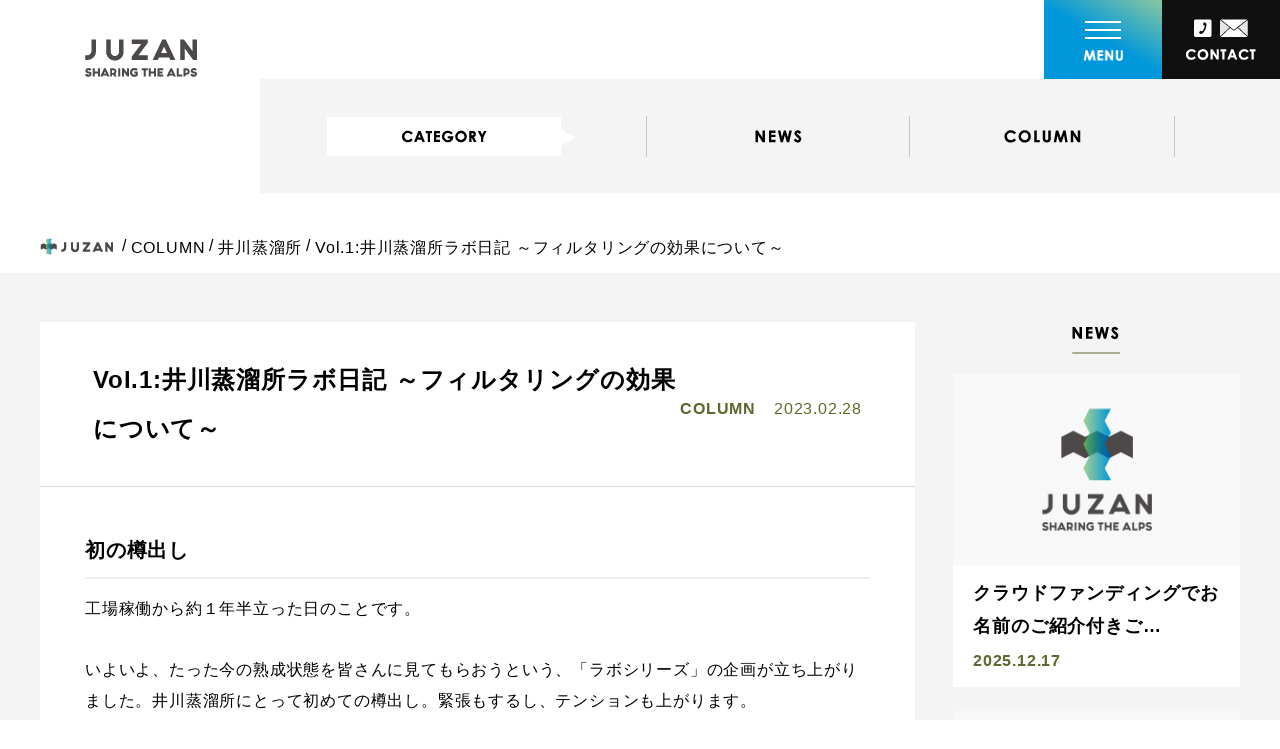

--- FILE ---
content_type: text/html; charset=UTF-8
request_url: https://juzan.co.jp/%E4%BA%95%E5%B7%9D%E8%92%B8%E6%BA%9C%E6%89%80%E3%83%A9%E3%83%9C%E6%97%A5%E8%A8%98-vol-1-%EF%BD%9E%E3%83%95%E3%82%A3%E3%83%AB%E3%82%BF%E3%83%AA%E3%83%B3%E3%82%B0%E3%81%AE%E5%8A%B9%E6%9E%9C%E3%81%AB/
body_size: 16084
content:
<!DOCTYPE html>
<html lang="ja">

<head prefix="og: https://ogp.me/ns#">
  <!-- gtag -->
  <!-- Google tag (gtag.js) -->
<script async src="https://www.googletagmanager.com/gtag/js?id=G-FGZX0GX38C"></script>
<script>
  window.dataLayer = window.dataLayer || [];
  function gtag(){dataLayer.push(arguments);}
  gtag('js', new Date());

  gtag('config', 'G-FGZX0GX38C');
</script>
  <meta charset="utf-8">
  <meta name="description" content="十山株式会社は、南アルプスの奥深い山々の価値を世界にお伝えすることで、自然に関心をもっていただき、自然を楽しむと同時に、それが少しでも自然を守る行動に繋がるような世界を作ってまいりたいと考えています。">
  <meta name="viewport" content="width=1530">
  <meta name="format-detection" content="telephone=no">

  <!-- title -->
  <title>Vol.1:井川蒸溜所ラボ日記 ～フィルタリングの効果について～｜十山株式会社</title>
  <!-- OGP -->
  <meta property="og:title" content="Vol.1:井川蒸溜所ラボ日記 ～フィルタリングの効果について～｜十山株式会社">
<meta property="og:description" content="十山株式会社は、南アルプスの奥深い山々の価値を世界にお伝えすることで、自然に関心をもっていただき、自然を楽しむと同時に、それが少しでも自然を守る行動に繋がるような世界を作ってまいりたいと考えています。">
<meta property="og:type" content="website">
<meta property="og:url" content="https://juzan.co.jp/%e4%ba%95%e5%b7%9d%e8%92%b8%e6%ba%9c%e6%89%80%e3%83%a9%e3%83%9c%e6%97%a5%e8%a8%98-vol-1-%ef%bd%9e%e3%83%95%e3%82%a3%e3%83%ab%e3%82%bf%e3%83%aa%e3%83%b3%e3%82%b0%e3%81%ae%e5%8a%b9%e6%9e%9c%e3%81%ab/">
<meta property="og:image" content="https://juzan.co.jp/wp-content/uploads/2023/03/0141.jpg">
<meta property="og:site_name" content="Vol.1:井川蒸溜所ラボ日記 ～フィルタリングの効果について～｜十山株式会社">
<meta name="twitter:card" content="summary_large_image">
<meta property="og:locale" content="ja_JP">

  <!-- favicon -->
  <link rel="shortcut icon" href="https://juzan.co.jp/wp-content/themes/juzan/assets/img/favicon/favicon.ico">
<link rel="icon" href="https://juzan.co.jp/wp-content/themes/juzan/assets/img/favicon/icon-256x256.png">
<link rel="apple-touch-icon" href="https://juzan.co.jp/wp-content/themes/juzan/assets/img/favicon/apple-touch-icon.png">
<meta name="msapplication-TileImage" content="https://juzan.co.jp/wp-content/themes/juzan/assets/img/favicon/icon-256x256.png">
  <!-- webfont -->
  
  <meta name='robots' content='max-image-preview:large' />
<link rel="alternate" type="application/rss+xml" title="十山株式会社 &raquo; Vol.1:井川蒸溜所ラボ日記 ～フィルタリングの効果について～ のコメントのフィード" href="https://juzan.co.jp/%e4%ba%95%e5%b7%9d%e8%92%b8%e6%ba%9c%e6%89%80%e3%83%a9%e3%83%9c%e6%97%a5%e8%a8%98-vol-1-%ef%bd%9e%e3%83%95%e3%82%a3%e3%83%ab%e3%82%bf%e3%83%aa%e3%83%b3%e3%82%b0%e3%81%ae%e5%8a%b9%e6%9e%9c%e3%81%ab/feed/" />
<link rel="alternate" title="oEmbed (JSON)" type="application/json+oembed" href="https://juzan.co.jp/wp-json/oembed/1.0/embed?url=https%3A%2F%2Fjuzan.co.jp%2F%25e4%25ba%2595%25e5%25b7%259d%25e8%2592%25b8%25e6%25ba%259c%25e6%2589%2580%25e3%2583%25a9%25e3%2583%259c%25e6%2597%25a5%25e8%25a8%2598-vol-1-%25ef%25bd%259e%25e3%2583%2595%25e3%2582%25a3%25e3%2583%25ab%25e3%2582%25bf%25e3%2583%25aa%25e3%2583%25b3%25e3%2582%25b0%25e3%2581%25ae%25e5%258a%25b9%25e6%259e%259c%25e3%2581%25ab%2F" />
<link rel="alternate" title="oEmbed (XML)" type="text/xml+oembed" href="https://juzan.co.jp/wp-json/oembed/1.0/embed?url=https%3A%2F%2Fjuzan.co.jp%2F%25e4%25ba%2595%25e5%25b7%259d%25e8%2592%25b8%25e6%25ba%259c%25e6%2589%2580%25e3%2583%25a9%25e3%2583%259c%25e6%2597%25a5%25e8%25a8%2598-vol-1-%25ef%25bd%259e%25e3%2583%2595%25e3%2582%25a3%25e3%2583%25ab%25e3%2582%25bf%25e3%2583%25aa%25e3%2583%25b3%25e3%2582%25b0%25e3%2581%25ae%25e5%258a%25b9%25e6%259e%259c%25e3%2581%25ab%2F&#038;format=xml" />
<style id='wp-img-auto-sizes-contain-inline-css' type='text/css'>
img:is([sizes=auto i],[sizes^="auto," i]){contain-intrinsic-size:3000px 1500px}
/*# sourceURL=wp-img-auto-sizes-contain-inline-css */
</style>
<style id='wp-emoji-styles-inline-css' type='text/css'>

	img.wp-smiley, img.emoji {
		display: inline !important;
		border: none !important;
		box-shadow: none !important;
		height: 1em !important;
		width: 1em !important;
		margin: 0 0.07em !important;
		vertical-align: -0.1em !important;
		background: none !important;
		padding: 0 !important;
	}
/*# sourceURL=wp-emoji-styles-inline-css */
</style>
<style id='wp-block-library-inline-css' type='text/css'>
:root{--wp-block-synced-color:#7a00df;--wp-block-synced-color--rgb:122,0,223;--wp-bound-block-color:var(--wp-block-synced-color);--wp-editor-canvas-background:#ddd;--wp-admin-theme-color:#007cba;--wp-admin-theme-color--rgb:0,124,186;--wp-admin-theme-color-darker-10:#006ba1;--wp-admin-theme-color-darker-10--rgb:0,107,160.5;--wp-admin-theme-color-darker-20:#005a87;--wp-admin-theme-color-darker-20--rgb:0,90,135;--wp-admin-border-width-focus:2px}@media (min-resolution:192dpi){:root{--wp-admin-border-width-focus:1.5px}}.wp-element-button{cursor:pointer}:root .has-very-light-gray-background-color{background-color:#eee}:root .has-very-dark-gray-background-color{background-color:#313131}:root .has-very-light-gray-color{color:#eee}:root .has-very-dark-gray-color{color:#313131}:root .has-vivid-green-cyan-to-vivid-cyan-blue-gradient-background{background:linear-gradient(135deg,#00d084,#0693e3)}:root .has-purple-crush-gradient-background{background:linear-gradient(135deg,#34e2e4,#4721fb 50%,#ab1dfe)}:root .has-hazy-dawn-gradient-background{background:linear-gradient(135deg,#faaca8,#dad0ec)}:root .has-subdued-olive-gradient-background{background:linear-gradient(135deg,#fafae1,#67a671)}:root .has-atomic-cream-gradient-background{background:linear-gradient(135deg,#fdd79a,#004a59)}:root .has-nightshade-gradient-background{background:linear-gradient(135deg,#330968,#31cdcf)}:root .has-midnight-gradient-background{background:linear-gradient(135deg,#020381,#2874fc)}:root{--wp--preset--font-size--normal:16px;--wp--preset--font-size--huge:42px}.has-regular-font-size{font-size:1em}.has-larger-font-size{font-size:2.625em}.has-normal-font-size{font-size:var(--wp--preset--font-size--normal)}.has-huge-font-size{font-size:var(--wp--preset--font-size--huge)}.has-text-align-center{text-align:center}.has-text-align-left{text-align:left}.has-text-align-right{text-align:right}.has-fit-text{white-space:nowrap!important}#end-resizable-editor-section{display:none}.aligncenter{clear:both}.items-justified-left{justify-content:flex-start}.items-justified-center{justify-content:center}.items-justified-right{justify-content:flex-end}.items-justified-space-between{justify-content:space-between}.screen-reader-text{border:0;clip-path:inset(50%);height:1px;margin:-1px;overflow:hidden;padding:0;position:absolute;width:1px;word-wrap:normal!important}.screen-reader-text:focus{background-color:#ddd;clip-path:none;color:#444;display:block;font-size:1em;height:auto;left:5px;line-height:normal;padding:15px 23px 14px;text-decoration:none;top:5px;width:auto;z-index:100000}html :where(.has-border-color){border-style:solid}html :where([style*=border-top-color]){border-top-style:solid}html :where([style*=border-right-color]){border-right-style:solid}html :where([style*=border-bottom-color]){border-bottom-style:solid}html :where([style*=border-left-color]){border-left-style:solid}html :where([style*=border-width]){border-style:solid}html :where([style*=border-top-width]){border-top-style:solid}html :where([style*=border-right-width]){border-right-style:solid}html :where([style*=border-bottom-width]){border-bottom-style:solid}html :where([style*=border-left-width]){border-left-style:solid}html :where(img[class*=wp-image-]){height:auto;max-width:100%}:where(figure){margin:0 0 1em}html :where(.is-position-sticky){--wp-admin--admin-bar--position-offset:var(--wp-admin--admin-bar--height,0px)}@media screen and (max-width:600px){html :where(.is-position-sticky){--wp-admin--admin-bar--position-offset:0px}}

/*# sourceURL=wp-block-library-inline-css */
</style><style id='global-styles-inline-css' type='text/css'>
:root{--wp--preset--aspect-ratio--square: 1;--wp--preset--aspect-ratio--4-3: 4/3;--wp--preset--aspect-ratio--3-4: 3/4;--wp--preset--aspect-ratio--3-2: 3/2;--wp--preset--aspect-ratio--2-3: 2/3;--wp--preset--aspect-ratio--16-9: 16/9;--wp--preset--aspect-ratio--9-16: 9/16;--wp--preset--color--black: #000000;--wp--preset--color--cyan-bluish-gray: #abb8c3;--wp--preset--color--white: #ffffff;--wp--preset--color--pale-pink: #f78da7;--wp--preset--color--vivid-red: #cf2e2e;--wp--preset--color--luminous-vivid-orange: #ff6900;--wp--preset--color--luminous-vivid-amber: #fcb900;--wp--preset--color--light-green-cyan: #7bdcb5;--wp--preset--color--vivid-green-cyan: #00d084;--wp--preset--color--pale-cyan-blue: #8ed1fc;--wp--preset--color--vivid-cyan-blue: #0693e3;--wp--preset--color--vivid-purple: #9b51e0;--wp--preset--gradient--vivid-cyan-blue-to-vivid-purple: linear-gradient(135deg,rgb(6,147,227) 0%,rgb(155,81,224) 100%);--wp--preset--gradient--light-green-cyan-to-vivid-green-cyan: linear-gradient(135deg,rgb(122,220,180) 0%,rgb(0,208,130) 100%);--wp--preset--gradient--luminous-vivid-amber-to-luminous-vivid-orange: linear-gradient(135deg,rgb(252,185,0) 0%,rgb(255,105,0) 100%);--wp--preset--gradient--luminous-vivid-orange-to-vivid-red: linear-gradient(135deg,rgb(255,105,0) 0%,rgb(207,46,46) 100%);--wp--preset--gradient--very-light-gray-to-cyan-bluish-gray: linear-gradient(135deg,rgb(238,238,238) 0%,rgb(169,184,195) 100%);--wp--preset--gradient--cool-to-warm-spectrum: linear-gradient(135deg,rgb(74,234,220) 0%,rgb(151,120,209) 20%,rgb(207,42,186) 40%,rgb(238,44,130) 60%,rgb(251,105,98) 80%,rgb(254,248,76) 100%);--wp--preset--gradient--blush-light-purple: linear-gradient(135deg,rgb(255,206,236) 0%,rgb(152,150,240) 100%);--wp--preset--gradient--blush-bordeaux: linear-gradient(135deg,rgb(254,205,165) 0%,rgb(254,45,45) 50%,rgb(107,0,62) 100%);--wp--preset--gradient--luminous-dusk: linear-gradient(135deg,rgb(255,203,112) 0%,rgb(199,81,192) 50%,rgb(65,88,208) 100%);--wp--preset--gradient--pale-ocean: linear-gradient(135deg,rgb(255,245,203) 0%,rgb(182,227,212) 50%,rgb(51,167,181) 100%);--wp--preset--gradient--electric-grass: linear-gradient(135deg,rgb(202,248,128) 0%,rgb(113,206,126) 100%);--wp--preset--gradient--midnight: linear-gradient(135deg,rgb(2,3,129) 0%,rgb(40,116,252) 100%);--wp--preset--font-size--small: 13px;--wp--preset--font-size--medium: 20px;--wp--preset--font-size--large: 36px;--wp--preset--font-size--x-large: 42px;--wp--preset--spacing--20: 0.44rem;--wp--preset--spacing--30: 0.67rem;--wp--preset--spacing--40: 1rem;--wp--preset--spacing--50: 1.5rem;--wp--preset--spacing--60: 2.25rem;--wp--preset--spacing--70: 3.38rem;--wp--preset--spacing--80: 5.06rem;--wp--preset--shadow--natural: 6px 6px 9px rgba(0, 0, 0, 0.2);--wp--preset--shadow--deep: 12px 12px 50px rgba(0, 0, 0, 0.4);--wp--preset--shadow--sharp: 6px 6px 0px rgba(0, 0, 0, 0.2);--wp--preset--shadow--outlined: 6px 6px 0px -3px rgb(255, 255, 255), 6px 6px rgb(0, 0, 0);--wp--preset--shadow--crisp: 6px 6px 0px rgb(0, 0, 0);}:where(.is-layout-flex){gap: 0.5em;}:where(.is-layout-grid){gap: 0.5em;}body .is-layout-flex{display: flex;}.is-layout-flex{flex-wrap: wrap;align-items: center;}.is-layout-flex > :is(*, div){margin: 0;}body .is-layout-grid{display: grid;}.is-layout-grid > :is(*, div){margin: 0;}:where(.wp-block-columns.is-layout-flex){gap: 2em;}:where(.wp-block-columns.is-layout-grid){gap: 2em;}:where(.wp-block-post-template.is-layout-flex){gap: 1.25em;}:where(.wp-block-post-template.is-layout-grid){gap: 1.25em;}.has-black-color{color: var(--wp--preset--color--black) !important;}.has-cyan-bluish-gray-color{color: var(--wp--preset--color--cyan-bluish-gray) !important;}.has-white-color{color: var(--wp--preset--color--white) !important;}.has-pale-pink-color{color: var(--wp--preset--color--pale-pink) !important;}.has-vivid-red-color{color: var(--wp--preset--color--vivid-red) !important;}.has-luminous-vivid-orange-color{color: var(--wp--preset--color--luminous-vivid-orange) !important;}.has-luminous-vivid-amber-color{color: var(--wp--preset--color--luminous-vivid-amber) !important;}.has-light-green-cyan-color{color: var(--wp--preset--color--light-green-cyan) !important;}.has-vivid-green-cyan-color{color: var(--wp--preset--color--vivid-green-cyan) !important;}.has-pale-cyan-blue-color{color: var(--wp--preset--color--pale-cyan-blue) !important;}.has-vivid-cyan-blue-color{color: var(--wp--preset--color--vivid-cyan-blue) !important;}.has-vivid-purple-color{color: var(--wp--preset--color--vivid-purple) !important;}.has-black-background-color{background-color: var(--wp--preset--color--black) !important;}.has-cyan-bluish-gray-background-color{background-color: var(--wp--preset--color--cyan-bluish-gray) !important;}.has-white-background-color{background-color: var(--wp--preset--color--white) !important;}.has-pale-pink-background-color{background-color: var(--wp--preset--color--pale-pink) !important;}.has-vivid-red-background-color{background-color: var(--wp--preset--color--vivid-red) !important;}.has-luminous-vivid-orange-background-color{background-color: var(--wp--preset--color--luminous-vivid-orange) !important;}.has-luminous-vivid-amber-background-color{background-color: var(--wp--preset--color--luminous-vivid-amber) !important;}.has-light-green-cyan-background-color{background-color: var(--wp--preset--color--light-green-cyan) !important;}.has-vivid-green-cyan-background-color{background-color: var(--wp--preset--color--vivid-green-cyan) !important;}.has-pale-cyan-blue-background-color{background-color: var(--wp--preset--color--pale-cyan-blue) !important;}.has-vivid-cyan-blue-background-color{background-color: var(--wp--preset--color--vivid-cyan-blue) !important;}.has-vivid-purple-background-color{background-color: var(--wp--preset--color--vivid-purple) !important;}.has-black-border-color{border-color: var(--wp--preset--color--black) !important;}.has-cyan-bluish-gray-border-color{border-color: var(--wp--preset--color--cyan-bluish-gray) !important;}.has-white-border-color{border-color: var(--wp--preset--color--white) !important;}.has-pale-pink-border-color{border-color: var(--wp--preset--color--pale-pink) !important;}.has-vivid-red-border-color{border-color: var(--wp--preset--color--vivid-red) !important;}.has-luminous-vivid-orange-border-color{border-color: var(--wp--preset--color--luminous-vivid-orange) !important;}.has-luminous-vivid-amber-border-color{border-color: var(--wp--preset--color--luminous-vivid-amber) !important;}.has-light-green-cyan-border-color{border-color: var(--wp--preset--color--light-green-cyan) !important;}.has-vivid-green-cyan-border-color{border-color: var(--wp--preset--color--vivid-green-cyan) !important;}.has-pale-cyan-blue-border-color{border-color: var(--wp--preset--color--pale-cyan-blue) !important;}.has-vivid-cyan-blue-border-color{border-color: var(--wp--preset--color--vivid-cyan-blue) !important;}.has-vivid-purple-border-color{border-color: var(--wp--preset--color--vivid-purple) !important;}.has-vivid-cyan-blue-to-vivid-purple-gradient-background{background: var(--wp--preset--gradient--vivid-cyan-blue-to-vivid-purple) !important;}.has-light-green-cyan-to-vivid-green-cyan-gradient-background{background: var(--wp--preset--gradient--light-green-cyan-to-vivid-green-cyan) !important;}.has-luminous-vivid-amber-to-luminous-vivid-orange-gradient-background{background: var(--wp--preset--gradient--luminous-vivid-amber-to-luminous-vivid-orange) !important;}.has-luminous-vivid-orange-to-vivid-red-gradient-background{background: var(--wp--preset--gradient--luminous-vivid-orange-to-vivid-red) !important;}.has-very-light-gray-to-cyan-bluish-gray-gradient-background{background: var(--wp--preset--gradient--very-light-gray-to-cyan-bluish-gray) !important;}.has-cool-to-warm-spectrum-gradient-background{background: var(--wp--preset--gradient--cool-to-warm-spectrum) !important;}.has-blush-light-purple-gradient-background{background: var(--wp--preset--gradient--blush-light-purple) !important;}.has-blush-bordeaux-gradient-background{background: var(--wp--preset--gradient--blush-bordeaux) !important;}.has-luminous-dusk-gradient-background{background: var(--wp--preset--gradient--luminous-dusk) !important;}.has-pale-ocean-gradient-background{background: var(--wp--preset--gradient--pale-ocean) !important;}.has-electric-grass-gradient-background{background: var(--wp--preset--gradient--electric-grass) !important;}.has-midnight-gradient-background{background: var(--wp--preset--gradient--midnight) !important;}.has-small-font-size{font-size: var(--wp--preset--font-size--small) !important;}.has-medium-font-size{font-size: var(--wp--preset--font-size--medium) !important;}.has-large-font-size{font-size: var(--wp--preset--font-size--large) !important;}.has-x-large-font-size{font-size: var(--wp--preset--font-size--x-large) !important;}
/*# sourceURL=global-styles-inline-css */
</style>

<style id='classic-theme-styles-inline-css' type='text/css'>
/*! This file is auto-generated */
.wp-block-button__link{color:#fff;background-color:#32373c;border-radius:9999px;box-shadow:none;text-decoration:none;padding:calc(.667em + 2px) calc(1.333em + 2px);font-size:1.125em}.wp-block-file__button{background:#32373c;color:#fff;text-decoration:none}
/*# sourceURL=/wp-includes/css/classic-themes.min.css */
</style>
<link rel='stylesheet' id='contact-form-7-css' href='https://juzan.co.jp/wp-content/plugins/contact-form-7/includes/css/styles.css?ver=6.1.4' type='text/css' media='all' />
<link rel='stylesheet' id='jquery-ui-dialog-min-css-css' href='https://juzan.co.jp/wp-includes/css/jquery-ui-dialog.min.css?ver=6.9' type='text/css' media='all' />
<link rel='stylesheet' id='contact-form-7-confirm-plus-css' href='https://juzan.co.jp/wp-content/plugins/confirm-plus-contact-form-7/assets/css/styles.css?ver=20240925_043955' type='text/css' media='all' />
<link rel='stylesheet' id='toc-screen-css' href='https://juzan.co.jp/wp-content/plugins/table-of-contents-plus/screen.min.css?ver=2411.1' type='text/css' media='all' />
<link rel='stylesheet' id='my-keen-css' href='https://juzan.co.jp/wp-content/themes/juzan/assets/js/keen-slider-6.6.10.min.css?ver=6.9' type='text/css' media='all' />
<link rel='stylesheet' id='my-scroll-hint-css' href='https://juzan.co.jp/wp-content/themes/juzan/assets/js/scroll-hint.css?ver=6.9' type='text/css' media='all' />
<link rel='stylesheet' id='my-lity-css' href='https://juzan.co.jp/wp-content/themes/juzan/assets/js/lity.css?ver=6.9' type='text/css' media='all' />
<link rel='stylesheet' id='my-theme-css' href='https://juzan.co.jp/wp-content/themes/juzan/assets/css/styles-pc.css?ver=6.9' type='text/css' media='all' />
<script type="text/javascript" src="https://juzan.co.jp/wp-includes/js/jquery/jquery.min.js?ver=3.7.1" id="jquery-core-js"></script>
<script type="text/javascript" src="https://juzan.co.jp/wp-includes/js/jquery/jquery-migrate.min.js?ver=3.4.1" id="jquery-migrate-js"></script>
<script type="text/javascript" src="https://juzan.co.jp/wp-content/themes/juzan/assets/js/keen-slider-6.6.10.min.js?ver=6.9" id="my-keen-js"></script>
<script type="text/javascript" src="https://juzan.co.jp/wp-content/themes/juzan/assets/js/jquery.matchHeight-min.js" id="my-match-height-js"></script>
<script type="text/javascript" src="https://juzan.co.jp/wp-content/themes/juzan/assets/js/scroll-hint.min.js?ver=6.9" id="my-scroll-hint-js"></script>
<script type="text/javascript" src="https://juzan.co.jp/wp-content/themes/juzan/assets/js/lity.js" id="my-lity-js"></script>
<link rel="https://api.w.org/" href="https://juzan.co.jp/wp-json/" /><link rel="alternate" title="JSON" type="application/json" href="https://juzan.co.jp/wp-json/wp/v2/posts/1120" /><link rel="EditURI" type="application/rsd+xml" title="RSD" href="https://juzan.co.jp/xmlrpc.php?rsd" />
<meta name="generator" content="WordPress 6.9" />
<link rel="canonical" href="https://juzan.co.jp/%e4%ba%95%e5%b7%9d%e8%92%b8%e6%ba%9c%e6%89%80%e3%83%a9%e3%83%9c%e6%97%a5%e8%a8%98-vol-1-%ef%bd%9e%e3%83%95%e3%82%a3%e3%83%ab%e3%82%bf%e3%83%aa%e3%83%b3%e3%82%b0%e3%81%ae%e5%8a%b9%e6%9e%9c%e3%81%ab/" />
<link rel='shortlink' href='https://juzan.co.jp/?p=1120' />
		<style type="text/css" id="wp-custom-css">
			.support-wrapper {
  max-width: 1100px;
  margin: 0 auto;
  padding: 20px 15px;
}

.support-grid {
  display: grid;
  grid-template-columns: repeat(3, 1fr);
  gap: 20px;
}

.support-item {
  border: 1px solid #ddd;
  padding: 16px 18px;
  border-radius: 6px;
  background-color: #fff;
  box-sizing: border-box;
}

.support-item p {
  margin: 0;
  line-height: 1.7;
  font-size: 14px;
}

@media (max-width: 1024px) {
  .support-grid {
    grid-template-columns: repeat(2, 1fr);
  }
}

@media (max-width: 768px) {
  .support-grid {
    grid-template-columns: 1fr;
  }
}		</style>
		</head>

<body>
  <header id="b-header" class="b-header">
                  <p class="b-header__logo">
          <a href="https://juzan.co.jp/">
            <img src="https://juzan.co.jp/wp-content/themes/juzan/assets/img/pc/header_logo.png" alt="十山株式会社">
          </a>
        </p>
              <div class="drawer-button__wrapper">
      <div class="b-header__drawer-button drawer-button">
        <div class="drawer-button__button c-drawer-button">
          <span class="c-drawer-button__bar c-drawer-button__bar--bar1"></span>
          <span class="c-drawer-button__bar c-drawer-button__bar--bar2"></span>
          <span class="c-drawer-button__bar c-drawer-button__bar--bar3"></span>
        </div>
        <p class="drawer-button__text">
          <img src="https://juzan.co.jp/wp-content/themes/juzan/assets/img/pc/drawer_button_text.png" alt="MENU">
        </p>
      </div>
    </div>
    <p class="b-header__contact-button">
      <a href="https://juzan.co.jp/contact">
        <img src="https://juzan.co.jp/wp-content/themes/juzan/assets/img/pc/header_contact_button.png" alt="CONTACT">
      </a>
    </p>

    <div class="b-drawer-menu">
      <p class="b-drawer-menu__logo">
        <a href="https://juzan.co.jp/">
          <img src="https://juzan.co.jp/wp-content/themes/juzan/assets/img/pc/drawer_menu_logo.png" alt="十山株式会社">
        </a>
      </p>

      <ul class="b-drawer-menu__list">
        <li>
          <a href="https://juzan.co.jp/about-us">
            <span><img src="https://juzan.co.jp/wp-content/themes/juzan/assets/img/pc/drawer_menu_nav_1.png" alt="ABOUT US"></span>
            <span>私たちについて</span>
          </a>
        </li>
        <li>
          <a href="https://juzan.co.jp/category/news">
            <span><img src="https://juzan.co.jp/wp-content/themes/juzan/assets/img/pc/drawer_menu_nav_2.png" alt="NEWS"></span>
            <span>ニュース</span>
          </a>
        </li>
        <li>
          <a href="https://juzan.co.jp/contents">
            <span><img src="https://juzan.co.jp/wp-content/themes/juzan/assets/img/pc/drawer_menu_nav_3.png" alt="CONTENTS"></span>
            <span>私たちの活動</span>
          </a>
        </li>
        <li>
          <a href="https://juzan.co.jp/category/column">
            <span><img src="https://juzan.co.jp/wp-content/themes/juzan/assets/img/pc/drawer_menu_nav_4.png" alt="COLUMN"></span>
            <span>コラム</span>
          </a>
        </li>
        <li>
          <a href="https://juzan.co.jp/contents/ikawadistillery">
            <span><img src="https://juzan.co.jp/wp-content/themes/juzan/assets/img/pc/drawer_menu_nav_5.png" alt="DISTILLERY"></span>
            <span>井川蒸溜所</span>
          </a>
        </li>
        <li>
          <a href="https://juzan.co.jp/line-up">
            <span><img src="https://juzan.co.jp/wp-content/themes/juzan/assets/img/pc/drawer_menu_nav_8.png" alt="LINE UP"></span>
            <span>製品一覧</span>
          </a>
        </li>
        <li>
          <a href="https://juzan.co.jp/about-us#access">
            <span><img src="https://juzan.co.jp/wp-content/themes/juzan/assets/img/pc/drawer_menu_nav_6.png" alt="ACCESS"></span>
            <span>アクセス</span>
          </a>
        </li>
        <li>
          <a href="https://juzan.co.jp/contact">
            <span><img src="https://juzan.co.jp/wp-content/themes/juzan/assets/img/pc/drawer_menu_nav_7.png" alt="CONTACT"></span>
            <span>お問合せ</span>
          </a>
        </li>
      </ul>
    </div>

    <script type="text/javascript">
      jQuery(function ($) {
        var isTouchDevice = (('ontouchstart' in window) || window.DocumentTouch && document instanceof DocumentTouch);
        //デバイス判定によるイベントの決定
        var eventType = (isTouchDevice) ? 'touchend' : 'click';

        // drawer menuの表示制御
        function toggleDrawerMenu() {
          if ($('.b-drawer-menu').hasClass('b-drawer-menu--visible')) {
            $('.c-drawer-button').removeClass('c-drawer-button--active');
            $('.b-drawer-menu').removeClass('b-drawer-menu--visible');

          } else {
            $('.c-drawer-button').addClass('c-drawer-button--active');
            $('.b-drawer-menu').addClass('b-drawer-menu--visible');
          }
          return true;
        }

        $('.b-header .drawer-button__wrapper').on(eventType, toggleDrawerMenu);
        $('.b-drawer-menu a').on('click', toggleDrawerMenu);
      });
    </script>
  </header>
  <div id="p-single" class="p-single">
    <div class="b-header-blank"></div>

    <!-- News Nav -->
      <section class="b-news-nav">
    <div class="b-news-nav__outer">
      <div class="b-news-nav__inner">
        <div class="b-news-nav__text-area">
          <p class="b-news-nav__text">
            <img src="https://juzan.co.jp/wp-content/themes/juzan/assets/img/pc/archive_category.png" alt="CATEGORY">
          </p>
          <ul>
            <li>
              <a href="https://juzan.co.jp/category/news">
                <img src="https://juzan.co.jp/wp-content/themes/juzan/assets/img/pc/news_nav_text_1.png" alt="NEWS">
              </a>
            </li>
            <li>
              <a href="https://juzan.co.jp/category/column">
                <img src="https://juzan.co.jp/wp-content/themes/juzan/assets/img/pc/news_nav_text_2.png" alt="COLUMN">
              </a>
            </li>
          </ul>
        </div>
      </div>
    </div>
  </section>

    <!-- Breadcrumbs -->
        <section id="b-breadcrumbs" class="b-breadcrumbs">
      <ul class="b-breadcrumbs__list box_inner">
      <li class="b-breadcrumbs__item">
        <a href="https://juzan.co.jp/">
          <img src="https://juzan.co.jp/wp-content/themes/juzan/assets/img/pc/breadcrumbs_home.png" alt="JUZAN">
        </a>
      </li>
                        <li class="b-breadcrumbs__item"><a href="https://juzan.co.jp/category/column/">COLUMN</a></li>
                                <li class="b-breadcrumbs__item"><a href="https://juzan.co.jp/category/column/ikawa-distillery/">井川蒸溜所</a></li>
                                <li class="b-breadcrumbs__item">Vol.1:井川蒸溜所ラボ日記 ～フィルタリングの効果について～</li>
                  </ul>
  </section>
    <div class="container__main-block">
      <div class="container__container">
        <div class="container__left">
          <main id="main" class="main">
                        <div class="post__wrapper">
              <article id="post" class="post">
                <div class="post__main-block">
                  <div class="post__title-block">
                    <h1 class="post__title">Vol.1:井川蒸溜所ラボ日記 ～フィルタリングの効果について～</h1>
                    <div class="post__meta">
                                              <p class="post__category category-column">COLUMN</p>
                                            <time class="post__date" datetime="2023-03-02T19:33:32+09:00">2023.02.28</time>
                    </div>
                  </div>
                  <div class="post__inner">
                    <div class="post__content c-post-content">
                      <h3>初の樽出し</h3>
<p>工場稼働から約１年半立った日のことです。</p>
<p>いよいよ、たった今の熟成状態を皆さんに見てもらおうという、「ラボシリーズ」の企画が立ち上がりました。井川蒸溜所にとって初めての樽出し。緊張もするし、テンションも上がります。<br />
初めて樽出しするにあたってぜひ検討したいと思った事柄がありました。<br />
ウイスキーのフィルタリングが、原酒にどの程度の変化をもたらすのか？という疑問へのテストです。</p>
<p><img fetchpriority="high" decoding="async" class="aligncenter wp-image-1129 size-large" src="http://juzan.co.jp/wp-content/uploads/2023/03/DSC02360-1024x683.jpg" alt="" width="1024" height="683" srcset="https://juzan.co.jp/wp-content/uploads/2023/03/DSC02360-1024x683.jpg 1024w, https://juzan.co.jp/wp-content/uploads/2023/03/DSC02360-300x200.jpg 300w, https://juzan.co.jp/wp-content/uploads/2023/03/DSC02360-768x512.jpg 768w, https://juzan.co.jp/wp-content/uploads/2023/03/DSC02360-1536x1024.jpg 1536w, https://juzan.co.jp/wp-content/uploads/2023/03/DSC02360.jpg 1920w" sizes="(max-width: 1024px) 100vw, 1024px" /></p>
<p style="text-align: center;">写真：樽出しを行う原酒選びの風景</p>
<p>通常、「チルフィル」という手法をとる場合、ウイスキーをごくごく低温、時に氷点下になるほどにまで冷やし、溶け込んでいる成分を析出させます。<br />
その後固形化した成分を漉し取ることで、ウイスキー内に浮遊する固形物、オリや、濁りなどの基になる物が除去され、澄んだ、加水しても濁りの生じないウイスキーを造ることができます。</p>
<p>ですが、ここで除去されてしまう成分は、もともとウイスキーの味や香りとして感じることができるものであった可能性も多分にあるわけです。<br />
いちウイスキーファンとして、ああもったいない、仮に濁っていたとしても、それってとっても美味しかったかもしれないのに！と思ってしまうことは、皆さんの想像にも難くないでしょう。</p>
<p>そこで、今回私たちが作った「ニューボーンノンピート２０２２」については、なるべく樽に入ったままの状態をお届けしたい、まるで樽から直接バリンチで汲みだしたみたいに。と思っていました。チルフィルは行わず、濾過は常温で粗め。樽の中の炭が仮にちょっと残っちゃったとしても、それでも“樽そのまま”の感じを大事にしたいと思ってできたお酒です。</p>
<p>思いとしてはそれでいいんですが、さて。ここで最初の疑問にもどります。<br />
濾過って固形物をアミで捕まえる作業だよな。逆に言えば、液体が通るだけなら、アミの目が細かかろうが粗かろうが、液体に影響与えないんじゃないの？<br />
これは確かめてみましょう、面白しろそうなので。<br />
という訳で、テーブル試験の開始です。</p>
<p>今回準備したのは、２μ、３μ、１０μ、３０μ、５０μ、７０μのフィルター。</p>
<p>いずれもPP（ポリプロピレン）製です。これに無濾過の原酒を比較対象として用意して、フィルタリング後、テイスティングして味の変化を見てみよう、というものです。<br />
ちなみに、自然落下式の濾過でやると時間もかかるし、フィルターを通り切れなかった残液も出そうなので、ポンプで真空を作って吸引濾過方式にしました。実際瓶詰めするときも、送液中の多くはポンプで圧を掛けるでしょうからその方がよりリアルな環境に近そうです。</p>
<p><img decoding="async" class="aligncenter wp-image-1122 size-full" src="http://juzan.co.jp/wp-content/uploads/2023/03/井川蒸溜所ラボ＿フィルタリング-e1677751285903.jpg" alt="" width="725" height="967" srcset="https://juzan.co.jp/wp-content/uploads/2023/03/井川蒸溜所ラボ＿フィルタリング-e1677751285903.jpg 725w, https://juzan.co.jp/wp-content/uploads/2023/03/井川蒸溜所ラボ＿フィルタリング-e1677751285903-225x300.jpg 225w" sizes="(max-width: 725px) 100vw, 725px" /></p>
<p style="text-align: center;">写真：実験の様子​</p>
<p>果たして結果は。<br />
数値化するのが難しい内容なので、あくまで官能です。</p>
<p>予想以上にフィルタリングは味に影響を与えました。<br />
まず、１０ミクロン以下のフィルター３種では、酒の味、香りともに大幅に弱まってしまいます。ほのかに香るフルーツ感もごくわずかにしか残らず、甘みにも深みや複雑さがなくなりました。お酒の良さ、個性、魅力みたいな物がフィルタリングされてしまったようです。</p>
<p>これはいかん。<br />
３０μくらいになると、ああ、うちの酒だな。と分かる程度には個性的な部分が残っています。でも、もともとの原酒に比べると、ずいぶん声が小さくなっちゃったなぁ・・・という印象です。</p>
<p>５０μ、確かにフィルターを通して失ったものはあるが、ぎりぎり許容できるかどうか、といったラインまで来ました。もう一息。</p>
<p>７０μ。これなら樽の中に入っていた状態に限りなく近い状態で製品にできる。多少樽の中のおこげがフワフワ浮いているのも見えるけど・・・</p>
<p>５０μと７０μの決勝戦という形ではあるんですが、もちろん、結果は考えるまでもなく決まっていました。今の原酒の状態を、なるべくそのままの形で伝えたいというのが今回のラボシリーズのコンセプトですからね。</p>
<p>この結果をもって、今回のお酒は常温で７０μのPPフィルターを通して作られ、リリースされました。瓶に詰めて製品化する工程でも味が変化しうるという、とても大事なことが学べたと思います。</p>
<p>さて、この経験を受けて今後の展開ですが、PPというフィルターの素材が味・香成分の吸着を起こしているのであれば、他の素材だったら細かい目でも味の変化はないのかもしれない・・・<br />
これは素材を変えてもう一回実験してみると面白いかもしれないぞ。</p>
<p>蒸溜所の実験は、まだまだ続きます。</p>
<p>&nbsp;</p>
<p>&nbsp;</p>
<p>&nbsp;</p>
<p>&nbsp;</p>
                    </div>
                    <script type="text/javascript">
                      // 画像が無いpタグにスタイルを当てる
                      $('.post-content p:not(:has(img))').addClass('has-no-img');
                    </script>
                  </div>
                </div>

                <div class="post__post-navi">
                                      <div class="prev-btn"><a href="https://juzan.co.jp/%e5%8d%97%e3%82%a2%e3%83%ab%e3%83%97%e3%82%b9%e3%83%9f%e3%82%ba%e3%83%8a%e3%83%a9%e6%a8%bd%e3%83%97%e3%83%ad%e3%82%b8%e3%82%a7%e3%82%af%e3%83%88-vol-2/">前の記事を見る</a></div>
                  
                  <div class="return-list-btn"><a href="https://juzan.co.jp/category/column">カテゴリ一覧へ戻る</a></div>

                                      <div class="next-btn"><a href="https://juzan.co.jp/vol-3%ef%bc%9a%e5%8d%97%e3%82%a2%e3%83%ab%e3%83%97%e3%82%b9%e3%83%9f%e3%82%ba%e3%83%8a%e3%83%a9%e6%a8%bd%e3%83%97%e3%83%ad%e3%82%b8%e3%82%a7%e3%82%af%e3%83%88/">次の記事を見る</a></div>
                                  </div>

                <div class="post__sns">
                                    <p>この記事をシェアする：</p>
                  <ul>
                    <li>
                      <a href="https://www.facebook.com/share.php?u=https%3A%2F%2Fjuzan.co.jp%2F%25e4%25ba%2595%25e5%25b7%259d%25e8%2592%25b8%25e6%25ba%259c%25e6%2589%2580%25e3%2583%25a9%25e3%2583%259c%25e6%2597%25a5%25e8%25a8%2598-vol-1-%25ef%25bd%259e%25e3%2583%2595%25e3%2582%25a3%25e3%2583%25ab%25e3%2582%25bf%25e3%2583%25aa%25e3%2583%25b3%25e3%2582%25b0%25e3%2581%25ae%25e5%258a%25b9%25e6%259e%259c%25e3%2581%25ab%2F" target="_blank"><img src="https://juzan.co.jp/wp-content/themes/juzan/assets/img/pc/common_fb_btn.png" alt="Facebookでシェアする"></a>
                    </li>
                    <li>
                      <a href="https://twitter.com/share?url=https%3A%2F%2Fjuzan.co.jp%2F%25e4%25ba%2595%25e5%25b7%259d%25e8%2592%25b8%25e6%25ba%259c%25e6%2589%2580%25e3%2583%25a9%25e3%2583%259c%25e6%2597%25a5%25e8%25a8%2598-vol-1-%25ef%25bd%259e%25e3%2583%2595%25e3%2582%25a3%25e3%2583%25ab%25e3%2582%25bf%25e3%2583%25aa%25e3%2583%25b3%25e3%2582%25b0%25e3%2581%25ae%25e5%258a%25b9%25e6%259e%259c%25e3%2581%25ab%2F&#038;text=Vol.1%3A%E4%BA%95%E5%B7%9D%E8%92%B8%E6%BA%9C%E6%89%80%E3%83%A9%E3%83%9C%E6%97%A5%E8%A8%98+%EF%BD%9E%E3%83%95%E3%82%A3%E3%83%AB%E3%82%BF%E3%83%AA%E3%83%B3%E3%82%B0%E3%81%AE%E5%8A%B9%E6%9E%9C%E3%81%AB%E3%81%A4%E3%81%84%E3%81%A6%EF%BD%9E" target="_blank"><img src="https://juzan.co.jp/wp-content/themes/juzan/assets/img/pc/common_tw_btn.png" alt="Xでシェアする"></a>
                    </li>
                  </ul>
                </div>
              </article>
            </div>
          </main>
        </div>
        <div class="container__right">
                                <div class="side-block">
              <h2 class="side-block__text">
                <img src="https://juzan.co.jp/wp-content/themes/juzan/assets/img/pc/single_side_text_1.png" alt="NEWS">
              </h2>
              <div class="side-block__list">
                                  <article class="side-block__item c-side-block-card">
                    <a href="https://juzan.co.jp/from_supporters_2025/">
                      <div class="c-side-block-card__image-container">
                        <div class="c-side-block-card__image">
                                                      <figure>
                              <img src="https://juzan.co.jp/wp-content/uploads/2022/08/juzan_ec.jpg"
                                alt="クラウドファンディングでお名前のご紹介付きご支援をいただいた皆さま">
                            </figure>
                                                  </div>
                      </div>
                      <div class="c-side-block-card__main">
                        <h3 class="c-side-block-card__title">クラウドファンディングでお名前のご紹介付きご…</h3>
                        <time class="c-side-block-card__date"
                          datetime="2025-12-26T08:44:02+09:00">2025.12.17</time>
                      </div>
                    </a>
                  </article>
                                  <article class="side-block__item c-side-block-card">
                    <a href="https://juzan.co.jp/peoples-choice-award-voting/">
                      <div class="c-side-block-card__image-container">
                        <div class="c-side-block-card__image">
                                                      <figure>
                              <img src="https://juzan.co.jp/wp-content/uploads/2022/08/juzan_ec.jpg"
                                alt="Green Destinations People&#8217;s Choice Award投票開始のお知らせ">
                            </figure>
                                                  </div>
                      </div>
                      <div class="c-side-block-card__main">
                        <h3 class="c-side-block-card__title">Green Destinations Peo…</h3>
                        <time class="c-side-block-card__date"
                          datetime="2025-12-16T09:04:54+09:00">2025.12.16</time>
                      </div>
                    </a>
                  </article>
                              </div>
              <div class="c-circle-button__wrapper">
                <p class="side-block__button c-circle-button c-circle-button--fill-white">
                  <a href="https://juzan.co.jp/category/news">すべての記事を見る</a>
                </p>
              </div>
            </div>
                                          <div class="side-block">
              <h2 class="side-block__text-2">
                <img src="https://juzan.co.jp/wp-content/themes/juzan/assets/img/pc/single_side_text_2.png" alt="COLUMN">
              </h2>
              <div class="side-block__list">
                                  <article class="side-block__item c-front-column-card">
                    <a href="https://juzan.co.jp/%e5%b1%b1%e5%b2%b3%e5%86%99%e7%9c%9f%e3%83%87%e3%83%bc%e3%82%bf%e3%83%99%e3%83%bc%e3%82%b9%e3%81%b8%e6%8a%95%e7%a8%bf%e3%81%ae%e3%81%8a%e9%a1%98%e3%81%84/">
                      <div class="c-front-column-card__image-container">
                        <div class="c-front-column-card__image">
                                                      <figure>
                              <img src="https://juzan.co.jp/wp-content/uploads/2025/07/お花畑の美しき波を分けて.jpg"
                                alt="山岳写真データベースへ投稿のお願い">
                            </figure>
                                                  </div>
                      </div>
                      <div class="c-front-column-card__main">
                        <h3 class="c-front-column-card__title">山岳写真データベースへ投稿のお願い</h3>
                        <time class="c-front-column-card__date"
                          datetime="2025-07-31T13:53:11+09:00">2025.05.25</time>
                      </div>
                    </a>
                  </article>
                                  <article class="side-block__item c-front-column-card">
                    <a href="https://juzan.co.jp/retailers/">
                      <div class="c-front-column-card__image-container">
                        <div class="c-front-column-card__image">
                                                      <figure>
                              <img src="https://juzan.co.jp/wp-content/uploads/2025/05/井川蒸溜所-製品お取り扱い酒販店さま-文字小.png"
                                alt="井川蒸溜所製品お取り扱い酒販店さま">
                            </figure>
                                                  </div>
                      </div>
                      <div class="c-front-column-card__main">
                        <h3 class="c-front-column-card__title">井川蒸溜所製品お取り扱い酒販店さま</h3>
                        <time class="c-front-column-card__date"
                          datetime="2025-11-19T13:59:52+09:00">2025.05.21</time>
                      </div>
                    </a>
                  </article>
                              </div>
              <div class="c-circle-button__wrapper">
                <p class="side-block__button c-circle-button c-circle-button--fill-white">
                  <a href="https://juzan.co.jp/category/column">すべての記事を見る</a>
                </p>
              </div>
            </div>
                  </div>
      </div>
      <!-- Category -->
            
<section id="b-category" class="b-category">
  <h2 class="b-category__text">
    <img src="https://juzan.co.jp/wp-content/themes/juzan/assets/img/pc/b_category_title.png" alt="CATEGORY">
  </h2>

        <ul class="parent__list">
              <li class="parent__item">
          <h3 class="parent__title">
            <a href="https://juzan.co.jp/category/news"><img src="https://juzan.co.jp/wp-content/themes/juzan/assets/img/pc/archive_category_title_1.png" alt="NEWS"></a>
          </h3>
                      <ul class="child__list">
                              <li class="child__item">
                  <a href="https://juzan.co.jp/category/news/juzan-infomation/">会社情報</a></li>
                              <li class="child__item">
                  <a href="https://juzan.co.jp/category/news/ikawa-forest%e2%80%90news/">井川山林</a></li>
                              <li class="child__item">
                  <a href="https://juzan.co.jp/category/news/ikawa-distillery-news/">井川蒸溜所</a></li>
                          </ul>
                  </li>
              <li class="parent__item">
          <h3 class="parent__title">
            <a href="https://juzan.co.jp/category/column"><img src="https://juzan.co.jp/wp-content/themes/juzan/assets/img/pc/archive_category_title_2.png" alt="COLUMN"></a>
          </h3>
                      <ul class="child__list">
                              <li class="child__item">
                  <a href="https://juzan.co.jp/category/column/ikawa-forest/">井川山林</a></li>
                              <li class="child__item">
                  <a href="https://juzan.co.jp/category/column/ikawa-distillery/">井川蒸溜所</a></li>
                          </ul>
                  </li>
          </ul>
  </section>

<script type="text/javascript">
  jQuery(function ($) {
    $(function () {
      $(".block-category .child__list").matchHeight();
    });
  })
</script>    </div>
    <aside>
      <!-- Contact -->
      
<section class="b-contact">
  <div class="b-contact__inner">
    <div class="b-contact__inner-2">
      <div class="b-contact__text-area">
        <div class="b-contact__text-block">
          <h2 class="b-contact__text">
            <img src="https://juzan.co.jp/wp-content/themes/juzan/assets/img/pc/b_contact_text.png" alt="CONTACT">
          </h2>
          <p class="b-contact__text-2">
            お問合せ
          </p>
        </div>
        <div class="b-contact__tel-block">
          <p class="b-contact__text-3 c-tel">
            <a href="tel:054-260-2245">
              <img src="https://juzan.co.jp/wp-content/themes/juzan/assets/img/pc/common_tel_number_1.png" alt="054-260-2245">
            </a>
          </p>
          <p class="b-contact__text-4">受付時間 / 平日9:00 〜 17:00</p>
        </div>
        <p class="b-contact__text-5 c-mail-button">
          <a href="https://juzan.co.jp/contact">メールフォームはこちら</a>
        </p>
      </div>
    </div>
  </div>
</section>    </aside>
  </div>

<footer id="footer" class="b-footer">
  <p class="b-footer__logo">
    <a href="https://juzan.co.jp/">
      <img src="https://juzan.co.jp/wp-content/themes/juzan/assets/img/pc/footer_logo.png" alt="十山株式会社">
    </a>
  </p>
  <p class="b-footer__text">十山株式会社</p>

  <ul class="b-footer__list">
    <li>
      <a href="https://juzan.co.jp/about-us">
        <img src="https://juzan.co.jp/wp-content/themes/juzan/assets/img/pc/footer_nav_1.png" alt="ABOUT US"><br>
        <span>私たちについて</span>
      </a>
    </li>
    <li>
      <a href="https://juzan.co.jp/category/news">
        <img src="https://juzan.co.jp/wp-content/themes/juzan/assets/img/pc/footer_nav_2.png" alt="NEWS"><br>
        <span>ニュース</span>
      </a>
    </li>
    <li>
      <a href="https://juzan.co.jp/contents">
        <img src="https://juzan.co.jp/wp-content/themes/juzan/assets/img/pc/footer_nav_3.png" alt="CONTENTS"><br>
        <span>私たちの活動</span>
      </a>
    </li>
    <li>
      <a href="https://juzan.co.jp/category/column">
        <img src="https://juzan.co.jp/wp-content/themes/juzan/assets/img/pc/footer_nav_4.png" alt="COLUMN"><br>
        <span>コラム</span>
      </a>
    </li>
    <li>
      <a href="https://juzan.co.jp/contents/ikawadistillery">
        <img src="https://juzan.co.jp/wp-content/themes/juzan/assets/img/pc/footer_nav_5.png" alt="DISTILLEY"><br>
        <span>井川蒸溜所</span>
      </a>
    </li>
    <li>
      <a href="https://juzan.co.jp/line-up">
        <img src="https://juzan.co.jp/wp-content/themes/juzan/assets/img/pc/footer_nav_6.png" alt="LINE UP"><br>
        <span>製品一覧</span>
      </a>
    </li>
  </ul>
  <ul class="b-footer__address address">
    <li>
      <p class="address__text">本店所在地</p>
      <p class="address__text-2">〒428-0505</p>
      <p class="address__text-3">静岡県静岡市葵区田代字鳥森1301-1</p>
    </li>
    <li>
      <p class="address__text">井川蒸溜所</p>
      <p class="address__text-2">〒428-0505</p>
      <p class="address__text-3">静岡県静岡市葵区田代字大春木1299-1</p>
    </li>
    <li>
      <p class="address__text">島田駐在所</p>
      <p class="address__text-2">〒427-0045</p>
      <p class="address__text-3">静岡県島田市向島町4379</p>
    </li>
  </ul>

  <div class="b-footer__group-logo">
    <img src="https://juzan.co.jp/wp-content/themes/juzan/assets/img/pc/footer_group_logo.png" alt="特種東海製紙グループ">
  </div>

  <div class="b-footer__bottom-container">
    <ul class="b-footer__bottom-nav">
      <li>
        <a href="https://juzan.co.jp/privacypolicy">プライバシーポリシー</a>
      </li>
      <li>
        <a href="https://www.tt-paper.co.jp/csr/environment/charter/" target="_blank" rel="noopener">環境憲章</a>
      </li>
    </ul>
    <p class="b-footer__copyright">© 2022 十山株式会社</p>
  </div>
  <div class="b-footer__bottom"></div>
</footer>

<!-- script -->
<script type="text/javascript">
  new ScrollHint('.h-overflow-x-scroll', {
    remainingTime: '5000',
    i18n: {
      scrollable: 'スクロールできます'
    }
  });


  jQuery(function ($) {
    $(document).ready(function () {
      // ページ表示時の初期処理

      // WP Simple Booking Calendarプラグインの月送りボタンのhrefの"#"がスムーススクロールと競合するので削除
      $('.wpsbc-prev').removeAttr('href');
      $('.wpsbc-next').removeAttr('href');

      // スムーススクロール
      // #で始まるアンカーをクリックした場合に処理
      $('a[href^="#"]').click(function () {
        // スクロールの速度
        var speed = 400; // ミリ秒

        // アンカーの値取得
        var href = $(this).attr("href");

        // 移動先を取得
        var target = $(href == "#" || href == "" ? 'html' : href);

        // 移動先を数値で取得
        var position = target.offset().top;

        // ブラウザ判別          
        var userAgent = window.navigator.userAgent.toLowerCase();
        if (userAgent.indexOf('msie') != -1 || userAgent.indexOf('trident') != -1) {
          //IE向けの記述
          var isSafari = false;
        } else if (userAgent.indexOf('edge') != -1) {
          //旧Edge向けの記述
          var isSafari = false;
        } else if (userAgent.indexOf('chrome') != -1) {
          //Google Chrome向けの記述
          var isSafari = false;
        } else if (userAgent.indexOf('safari') != -1) {
          //Safari向けの記述
          var isSafari = true;
        } else if (userAgent.indexOf('firefox') != -1) {
          //FireFox向けの記述
          var isSafari = false;
        } else {
          //その他のブラウザ向けの記述
          var isSafari = false;
        }

        if (isSafari) {
          // スムーススクロール
          $('html').animate({
            scrollTop: position
          }, speed, 'swing');
        } else {
          // 通常スクロール
          $("html").scrollTop(position);
        }

        // URLにアンカーリンクを付加させない
        return false;
      });
    });
  });
</script>
<script type="speculationrules">
{"prefetch":[{"source":"document","where":{"and":[{"href_matches":"/*"},{"not":{"href_matches":["/wp-*.php","/wp-admin/*","/wp-content/uploads/*","/wp-content/*","/wp-content/plugins/*","/wp-content/themes/juzan/*","/*\\?(.+)"]}},{"not":{"selector_matches":"a[rel~=\"nofollow\"]"}},{"not":{"selector_matches":".no-prefetch, .no-prefetch a"}}]},"eagerness":"conservative"}]}
</script>
<script type="text/javascript" src="https://juzan.co.jp/wp-includes/js/dist/hooks.min.js?ver=dd5603f07f9220ed27f1" id="wp-hooks-js"></script>
<script type="text/javascript" src="https://juzan.co.jp/wp-includes/js/dist/i18n.min.js?ver=c26c3dc7bed366793375" id="wp-i18n-js"></script>
<script type="text/javascript" id="wp-i18n-js-after">
/* <![CDATA[ */
wp.i18n.setLocaleData( { 'text direction\u0004ltr': [ 'ltr' ] } );
//# sourceURL=wp-i18n-js-after
/* ]]> */
</script>
<script type="text/javascript" src="https://juzan.co.jp/wp-content/plugins/contact-form-7/includes/swv/js/index.js?ver=6.1.4" id="swv-js"></script>
<script type="text/javascript" id="contact-form-7-js-translations">
/* <![CDATA[ */
( function( domain, translations ) {
	var localeData = translations.locale_data[ domain ] || translations.locale_data.messages;
	localeData[""].domain = domain;
	wp.i18n.setLocaleData( localeData, domain );
} )( "contact-form-7", {"translation-revision-date":"2025-11-30 08:12:23+0000","generator":"GlotPress\/4.0.3","domain":"messages","locale_data":{"messages":{"":{"domain":"messages","plural-forms":"nplurals=1; plural=0;","lang":"ja_JP"},"This contact form is placed in the wrong place.":["\u3053\u306e\u30b3\u30f3\u30bf\u30af\u30c8\u30d5\u30a9\u30fc\u30e0\u306f\u9593\u9055\u3063\u305f\u4f4d\u7f6e\u306b\u7f6e\u304b\u308c\u3066\u3044\u307e\u3059\u3002"],"Error:":["\u30a8\u30e9\u30fc:"]}},"comment":{"reference":"includes\/js\/index.js"}} );
//# sourceURL=contact-form-7-js-translations
/* ]]> */
</script>
<script type="text/javascript" id="contact-form-7-js-before">
/* <![CDATA[ */
var wpcf7 = {
    "api": {
        "root": "https:\/\/juzan.co.jp\/wp-json\/",
        "namespace": "contact-form-7\/v1"
    }
};
//# sourceURL=contact-form-7-js-before
/* ]]> */
</script>
<script type="text/javascript" src="https://juzan.co.jp/wp-content/plugins/contact-form-7/includes/js/index.js?ver=6.1.4" id="contact-form-7-js"></script>
<script type="text/javascript" id="contact-form-7-confirm-plus-js-extra">
/* <![CDATA[ */
var data_arr = {"cfm_title_suffix":"\u78ba\u8a8d","cfm_btn":"\u78ba\u8a8d","cfm_btn_edit":"\u4fee\u6b63","cfm_btn_mail_send":"\u3053\u306e\u5185\u5bb9\u3067\u9001\u4fe1","checked_msg":"\u30c1\u30a7\u30c3\u30af\u3042\u308a"};
//# sourceURL=contact-form-7-confirm-plus-js-extra
/* ]]> */
</script>
<script type="text/javascript" src="https://juzan.co.jp/wp-content/plugins/confirm-plus-contact-form-7/assets/js/scripts.js?ver=20240925_043955" id="contact-form-7-confirm-plus-js"></script>
<script type="text/javascript" src="https://juzan.co.jp/wp-includes/js/jquery/ui/core.min.js?ver=1.13.3" id="jquery-ui-core-js"></script>
<script type="text/javascript" src="https://juzan.co.jp/wp-includes/js/jquery/ui/mouse.min.js?ver=1.13.3" id="jquery-ui-mouse-js"></script>
<script type="text/javascript" src="https://juzan.co.jp/wp-includes/js/jquery/ui/resizable.min.js?ver=1.13.3" id="jquery-ui-resizable-js"></script>
<script type="text/javascript" src="https://juzan.co.jp/wp-includes/js/jquery/ui/draggable.min.js?ver=1.13.3" id="jquery-ui-draggable-js"></script>
<script type="text/javascript" src="https://juzan.co.jp/wp-includes/js/jquery/ui/controlgroup.min.js?ver=1.13.3" id="jquery-ui-controlgroup-js"></script>
<script type="text/javascript" src="https://juzan.co.jp/wp-includes/js/jquery/ui/checkboxradio.min.js?ver=1.13.3" id="jquery-ui-checkboxradio-js"></script>
<script type="text/javascript" src="https://juzan.co.jp/wp-includes/js/jquery/ui/button.min.js?ver=1.13.3" id="jquery-ui-button-js"></script>
<script type="text/javascript" src="https://juzan.co.jp/wp-includes/js/jquery/ui/dialog.min.js?ver=1.13.3" id="jquery-ui-dialog-js"></script>
<script type="text/javascript" src="https://juzan.co.jp/wp-content/plugins/table-of-contents-plus/front.min.js?ver=2411.1" id="toc-front-js"></script>
<script type="text/javascript" src="https://www.google.com/recaptcha/api.js?render=6LcppU8hAAAAAAEDOuH_JtcIcfnyHD5pUPVPZM6Q&amp;ver=3.0" id="google-recaptcha-js"></script>
<script type="text/javascript" src="https://juzan.co.jp/wp-includes/js/dist/vendor/wp-polyfill.min.js?ver=3.15.0" id="wp-polyfill-js"></script>
<script type="text/javascript" id="wpcf7-recaptcha-js-before">
/* <![CDATA[ */
var wpcf7_recaptcha = {
    "sitekey": "6LcppU8hAAAAAAEDOuH_JtcIcfnyHD5pUPVPZM6Q",
    "actions": {
        "homepage": "homepage",
        "contactform": "contactform"
    }
};
//# sourceURL=wpcf7-recaptcha-js-before
/* ]]> */
</script>
<script type="text/javascript" src="https://juzan.co.jp/wp-content/plugins/contact-form-7/modules/recaptcha/index.js?ver=6.1.4" id="wpcf7-recaptcha-js"></script>
<script id="wp-emoji-settings" type="application/json">
{"baseUrl":"https://s.w.org/images/core/emoji/17.0.2/72x72/","ext":".png","svgUrl":"https://s.w.org/images/core/emoji/17.0.2/svg/","svgExt":".svg","source":{"concatemoji":"https://juzan.co.jp/wp-includes/js/wp-emoji-release.min.js?ver=6.9"}}
</script>
<script type="module">
/* <![CDATA[ */
/*! This file is auto-generated */
const a=JSON.parse(document.getElementById("wp-emoji-settings").textContent),o=(window._wpemojiSettings=a,"wpEmojiSettingsSupports"),s=["flag","emoji"];function i(e){try{var t={supportTests:e,timestamp:(new Date).valueOf()};sessionStorage.setItem(o,JSON.stringify(t))}catch(e){}}function c(e,t,n){e.clearRect(0,0,e.canvas.width,e.canvas.height),e.fillText(t,0,0);t=new Uint32Array(e.getImageData(0,0,e.canvas.width,e.canvas.height).data);e.clearRect(0,0,e.canvas.width,e.canvas.height),e.fillText(n,0,0);const a=new Uint32Array(e.getImageData(0,0,e.canvas.width,e.canvas.height).data);return t.every((e,t)=>e===a[t])}function p(e,t){e.clearRect(0,0,e.canvas.width,e.canvas.height),e.fillText(t,0,0);var n=e.getImageData(16,16,1,1);for(let e=0;e<n.data.length;e++)if(0!==n.data[e])return!1;return!0}function u(e,t,n,a){switch(t){case"flag":return n(e,"\ud83c\udff3\ufe0f\u200d\u26a7\ufe0f","\ud83c\udff3\ufe0f\u200b\u26a7\ufe0f")?!1:!n(e,"\ud83c\udde8\ud83c\uddf6","\ud83c\udde8\u200b\ud83c\uddf6")&&!n(e,"\ud83c\udff4\udb40\udc67\udb40\udc62\udb40\udc65\udb40\udc6e\udb40\udc67\udb40\udc7f","\ud83c\udff4\u200b\udb40\udc67\u200b\udb40\udc62\u200b\udb40\udc65\u200b\udb40\udc6e\u200b\udb40\udc67\u200b\udb40\udc7f");case"emoji":return!a(e,"\ud83e\u1fac8")}return!1}function f(e,t,n,a){let r;const o=(r="undefined"!=typeof WorkerGlobalScope&&self instanceof WorkerGlobalScope?new OffscreenCanvas(300,150):document.createElement("canvas")).getContext("2d",{willReadFrequently:!0}),s=(o.textBaseline="top",o.font="600 32px Arial",{});return e.forEach(e=>{s[e]=t(o,e,n,a)}),s}function r(e){var t=document.createElement("script");t.src=e,t.defer=!0,document.head.appendChild(t)}a.supports={everything:!0,everythingExceptFlag:!0},new Promise(t=>{let n=function(){try{var e=JSON.parse(sessionStorage.getItem(o));if("object"==typeof e&&"number"==typeof e.timestamp&&(new Date).valueOf()<e.timestamp+604800&&"object"==typeof e.supportTests)return e.supportTests}catch(e){}return null}();if(!n){if("undefined"!=typeof Worker&&"undefined"!=typeof OffscreenCanvas&&"undefined"!=typeof URL&&URL.createObjectURL&&"undefined"!=typeof Blob)try{var e="postMessage("+f.toString()+"("+[JSON.stringify(s),u.toString(),c.toString(),p.toString()].join(",")+"));",a=new Blob([e],{type:"text/javascript"});const r=new Worker(URL.createObjectURL(a),{name:"wpTestEmojiSupports"});return void(r.onmessage=e=>{i(n=e.data),r.terminate(),t(n)})}catch(e){}i(n=f(s,u,c,p))}t(n)}).then(e=>{for(const n in e)a.supports[n]=e[n],a.supports.everything=a.supports.everything&&a.supports[n],"flag"!==n&&(a.supports.everythingExceptFlag=a.supports.everythingExceptFlag&&a.supports[n]);var t;a.supports.everythingExceptFlag=a.supports.everythingExceptFlag&&!a.supports.flag,a.supports.everything||((t=a.source||{}).concatemoji?r(t.concatemoji):t.wpemoji&&t.twemoji&&(r(t.twemoji),r(t.wpemoji)))});
//# sourceURL=https://juzan.co.jp/wp-includes/js/wp-emoji-loader.min.js
/* ]]> */
</script>
</body>

</html>


--- FILE ---
content_type: text/html; charset=utf-8
request_url: https://www.google.com/recaptcha/api2/anchor?ar=1&k=6LcppU8hAAAAAAEDOuH_JtcIcfnyHD5pUPVPZM6Q&co=aHR0cHM6Ly9qdXphbi5jby5qcDo0NDM.&hl=en&v=PoyoqOPhxBO7pBk68S4YbpHZ&size=invisible&anchor-ms=20000&execute-ms=30000&cb=pxru01wwiamx
body_size: 48685
content:
<!DOCTYPE HTML><html dir="ltr" lang="en"><head><meta http-equiv="Content-Type" content="text/html; charset=UTF-8">
<meta http-equiv="X-UA-Compatible" content="IE=edge">
<title>reCAPTCHA</title>
<style type="text/css">
/* cyrillic-ext */
@font-face {
  font-family: 'Roboto';
  font-style: normal;
  font-weight: 400;
  font-stretch: 100%;
  src: url(//fonts.gstatic.com/s/roboto/v48/KFO7CnqEu92Fr1ME7kSn66aGLdTylUAMa3GUBHMdazTgWw.woff2) format('woff2');
  unicode-range: U+0460-052F, U+1C80-1C8A, U+20B4, U+2DE0-2DFF, U+A640-A69F, U+FE2E-FE2F;
}
/* cyrillic */
@font-face {
  font-family: 'Roboto';
  font-style: normal;
  font-weight: 400;
  font-stretch: 100%;
  src: url(//fonts.gstatic.com/s/roboto/v48/KFO7CnqEu92Fr1ME7kSn66aGLdTylUAMa3iUBHMdazTgWw.woff2) format('woff2');
  unicode-range: U+0301, U+0400-045F, U+0490-0491, U+04B0-04B1, U+2116;
}
/* greek-ext */
@font-face {
  font-family: 'Roboto';
  font-style: normal;
  font-weight: 400;
  font-stretch: 100%;
  src: url(//fonts.gstatic.com/s/roboto/v48/KFO7CnqEu92Fr1ME7kSn66aGLdTylUAMa3CUBHMdazTgWw.woff2) format('woff2');
  unicode-range: U+1F00-1FFF;
}
/* greek */
@font-face {
  font-family: 'Roboto';
  font-style: normal;
  font-weight: 400;
  font-stretch: 100%;
  src: url(//fonts.gstatic.com/s/roboto/v48/KFO7CnqEu92Fr1ME7kSn66aGLdTylUAMa3-UBHMdazTgWw.woff2) format('woff2');
  unicode-range: U+0370-0377, U+037A-037F, U+0384-038A, U+038C, U+038E-03A1, U+03A3-03FF;
}
/* math */
@font-face {
  font-family: 'Roboto';
  font-style: normal;
  font-weight: 400;
  font-stretch: 100%;
  src: url(//fonts.gstatic.com/s/roboto/v48/KFO7CnqEu92Fr1ME7kSn66aGLdTylUAMawCUBHMdazTgWw.woff2) format('woff2');
  unicode-range: U+0302-0303, U+0305, U+0307-0308, U+0310, U+0312, U+0315, U+031A, U+0326-0327, U+032C, U+032F-0330, U+0332-0333, U+0338, U+033A, U+0346, U+034D, U+0391-03A1, U+03A3-03A9, U+03B1-03C9, U+03D1, U+03D5-03D6, U+03F0-03F1, U+03F4-03F5, U+2016-2017, U+2034-2038, U+203C, U+2040, U+2043, U+2047, U+2050, U+2057, U+205F, U+2070-2071, U+2074-208E, U+2090-209C, U+20D0-20DC, U+20E1, U+20E5-20EF, U+2100-2112, U+2114-2115, U+2117-2121, U+2123-214F, U+2190, U+2192, U+2194-21AE, U+21B0-21E5, U+21F1-21F2, U+21F4-2211, U+2213-2214, U+2216-22FF, U+2308-230B, U+2310, U+2319, U+231C-2321, U+2336-237A, U+237C, U+2395, U+239B-23B7, U+23D0, U+23DC-23E1, U+2474-2475, U+25AF, U+25B3, U+25B7, U+25BD, U+25C1, U+25CA, U+25CC, U+25FB, U+266D-266F, U+27C0-27FF, U+2900-2AFF, U+2B0E-2B11, U+2B30-2B4C, U+2BFE, U+3030, U+FF5B, U+FF5D, U+1D400-1D7FF, U+1EE00-1EEFF;
}
/* symbols */
@font-face {
  font-family: 'Roboto';
  font-style: normal;
  font-weight: 400;
  font-stretch: 100%;
  src: url(//fonts.gstatic.com/s/roboto/v48/KFO7CnqEu92Fr1ME7kSn66aGLdTylUAMaxKUBHMdazTgWw.woff2) format('woff2');
  unicode-range: U+0001-000C, U+000E-001F, U+007F-009F, U+20DD-20E0, U+20E2-20E4, U+2150-218F, U+2190, U+2192, U+2194-2199, U+21AF, U+21E6-21F0, U+21F3, U+2218-2219, U+2299, U+22C4-22C6, U+2300-243F, U+2440-244A, U+2460-24FF, U+25A0-27BF, U+2800-28FF, U+2921-2922, U+2981, U+29BF, U+29EB, U+2B00-2BFF, U+4DC0-4DFF, U+FFF9-FFFB, U+10140-1018E, U+10190-1019C, U+101A0, U+101D0-101FD, U+102E0-102FB, U+10E60-10E7E, U+1D2C0-1D2D3, U+1D2E0-1D37F, U+1F000-1F0FF, U+1F100-1F1AD, U+1F1E6-1F1FF, U+1F30D-1F30F, U+1F315, U+1F31C, U+1F31E, U+1F320-1F32C, U+1F336, U+1F378, U+1F37D, U+1F382, U+1F393-1F39F, U+1F3A7-1F3A8, U+1F3AC-1F3AF, U+1F3C2, U+1F3C4-1F3C6, U+1F3CA-1F3CE, U+1F3D4-1F3E0, U+1F3ED, U+1F3F1-1F3F3, U+1F3F5-1F3F7, U+1F408, U+1F415, U+1F41F, U+1F426, U+1F43F, U+1F441-1F442, U+1F444, U+1F446-1F449, U+1F44C-1F44E, U+1F453, U+1F46A, U+1F47D, U+1F4A3, U+1F4B0, U+1F4B3, U+1F4B9, U+1F4BB, U+1F4BF, U+1F4C8-1F4CB, U+1F4D6, U+1F4DA, U+1F4DF, U+1F4E3-1F4E6, U+1F4EA-1F4ED, U+1F4F7, U+1F4F9-1F4FB, U+1F4FD-1F4FE, U+1F503, U+1F507-1F50B, U+1F50D, U+1F512-1F513, U+1F53E-1F54A, U+1F54F-1F5FA, U+1F610, U+1F650-1F67F, U+1F687, U+1F68D, U+1F691, U+1F694, U+1F698, U+1F6AD, U+1F6B2, U+1F6B9-1F6BA, U+1F6BC, U+1F6C6-1F6CF, U+1F6D3-1F6D7, U+1F6E0-1F6EA, U+1F6F0-1F6F3, U+1F6F7-1F6FC, U+1F700-1F7FF, U+1F800-1F80B, U+1F810-1F847, U+1F850-1F859, U+1F860-1F887, U+1F890-1F8AD, U+1F8B0-1F8BB, U+1F8C0-1F8C1, U+1F900-1F90B, U+1F93B, U+1F946, U+1F984, U+1F996, U+1F9E9, U+1FA00-1FA6F, U+1FA70-1FA7C, U+1FA80-1FA89, U+1FA8F-1FAC6, U+1FACE-1FADC, U+1FADF-1FAE9, U+1FAF0-1FAF8, U+1FB00-1FBFF;
}
/* vietnamese */
@font-face {
  font-family: 'Roboto';
  font-style: normal;
  font-weight: 400;
  font-stretch: 100%;
  src: url(//fonts.gstatic.com/s/roboto/v48/KFO7CnqEu92Fr1ME7kSn66aGLdTylUAMa3OUBHMdazTgWw.woff2) format('woff2');
  unicode-range: U+0102-0103, U+0110-0111, U+0128-0129, U+0168-0169, U+01A0-01A1, U+01AF-01B0, U+0300-0301, U+0303-0304, U+0308-0309, U+0323, U+0329, U+1EA0-1EF9, U+20AB;
}
/* latin-ext */
@font-face {
  font-family: 'Roboto';
  font-style: normal;
  font-weight: 400;
  font-stretch: 100%;
  src: url(//fonts.gstatic.com/s/roboto/v48/KFO7CnqEu92Fr1ME7kSn66aGLdTylUAMa3KUBHMdazTgWw.woff2) format('woff2');
  unicode-range: U+0100-02BA, U+02BD-02C5, U+02C7-02CC, U+02CE-02D7, U+02DD-02FF, U+0304, U+0308, U+0329, U+1D00-1DBF, U+1E00-1E9F, U+1EF2-1EFF, U+2020, U+20A0-20AB, U+20AD-20C0, U+2113, U+2C60-2C7F, U+A720-A7FF;
}
/* latin */
@font-face {
  font-family: 'Roboto';
  font-style: normal;
  font-weight: 400;
  font-stretch: 100%;
  src: url(//fonts.gstatic.com/s/roboto/v48/KFO7CnqEu92Fr1ME7kSn66aGLdTylUAMa3yUBHMdazQ.woff2) format('woff2');
  unicode-range: U+0000-00FF, U+0131, U+0152-0153, U+02BB-02BC, U+02C6, U+02DA, U+02DC, U+0304, U+0308, U+0329, U+2000-206F, U+20AC, U+2122, U+2191, U+2193, U+2212, U+2215, U+FEFF, U+FFFD;
}
/* cyrillic-ext */
@font-face {
  font-family: 'Roboto';
  font-style: normal;
  font-weight: 500;
  font-stretch: 100%;
  src: url(//fonts.gstatic.com/s/roboto/v48/KFO7CnqEu92Fr1ME7kSn66aGLdTylUAMa3GUBHMdazTgWw.woff2) format('woff2');
  unicode-range: U+0460-052F, U+1C80-1C8A, U+20B4, U+2DE0-2DFF, U+A640-A69F, U+FE2E-FE2F;
}
/* cyrillic */
@font-face {
  font-family: 'Roboto';
  font-style: normal;
  font-weight: 500;
  font-stretch: 100%;
  src: url(//fonts.gstatic.com/s/roboto/v48/KFO7CnqEu92Fr1ME7kSn66aGLdTylUAMa3iUBHMdazTgWw.woff2) format('woff2');
  unicode-range: U+0301, U+0400-045F, U+0490-0491, U+04B0-04B1, U+2116;
}
/* greek-ext */
@font-face {
  font-family: 'Roboto';
  font-style: normal;
  font-weight: 500;
  font-stretch: 100%;
  src: url(//fonts.gstatic.com/s/roboto/v48/KFO7CnqEu92Fr1ME7kSn66aGLdTylUAMa3CUBHMdazTgWw.woff2) format('woff2');
  unicode-range: U+1F00-1FFF;
}
/* greek */
@font-face {
  font-family: 'Roboto';
  font-style: normal;
  font-weight: 500;
  font-stretch: 100%;
  src: url(//fonts.gstatic.com/s/roboto/v48/KFO7CnqEu92Fr1ME7kSn66aGLdTylUAMa3-UBHMdazTgWw.woff2) format('woff2');
  unicode-range: U+0370-0377, U+037A-037F, U+0384-038A, U+038C, U+038E-03A1, U+03A3-03FF;
}
/* math */
@font-face {
  font-family: 'Roboto';
  font-style: normal;
  font-weight: 500;
  font-stretch: 100%;
  src: url(//fonts.gstatic.com/s/roboto/v48/KFO7CnqEu92Fr1ME7kSn66aGLdTylUAMawCUBHMdazTgWw.woff2) format('woff2');
  unicode-range: U+0302-0303, U+0305, U+0307-0308, U+0310, U+0312, U+0315, U+031A, U+0326-0327, U+032C, U+032F-0330, U+0332-0333, U+0338, U+033A, U+0346, U+034D, U+0391-03A1, U+03A3-03A9, U+03B1-03C9, U+03D1, U+03D5-03D6, U+03F0-03F1, U+03F4-03F5, U+2016-2017, U+2034-2038, U+203C, U+2040, U+2043, U+2047, U+2050, U+2057, U+205F, U+2070-2071, U+2074-208E, U+2090-209C, U+20D0-20DC, U+20E1, U+20E5-20EF, U+2100-2112, U+2114-2115, U+2117-2121, U+2123-214F, U+2190, U+2192, U+2194-21AE, U+21B0-21E5, U+21F1-21F2, U+21F4-2211, U+2213-2214, U+2216-22FF, U+2308-230B, U+2310, U+2319, U+231C-2321, U+2336-237A, U+237C, U+2395, U+239B-23B7, U+23D0, U+23DC-23E1, U+2474-2475, U+25AF, U+25B3, U+25B7, U+25BD, U+25C1, U+25CA, U+25CC, U+25FB, U+266D-266F, U+27C0-27FF, U+2900-2AFF, U+2B0E-2B11, U+2B30-2B4C, U+2BFE, U+3030, U+FF5B, U+FF5D, U+1D400-1D7FF, U+1EE00-1EEFF;
}
/* symbols */
@font-face {
  font-family: 'Roboto';
  font-style: normal;
  font-weight: 500;
  font-stretch: 100%;
  src: url(//fonts.gstatic.com/s/roboto/v48/KFO7CnqEu92Fr1ME7kSn66aGLdTylUAMaxKUBHMdazTgWw.woff2) format('woff2');
  unicode-range: U+0001-000C, U+000E-001F, U+007F-009F, U+20DD-20E0, U+20E2-20E4, U+2150-218F, U+2190, U+2192, U+2194-2199, U+21AF, U+21E6-21F0, U+21F3, U+2218-2219, U+2299, U+22C4-22C6, U+2300-243F, U+2440-244A, U+2460-24FF, U+25A0-27BF, U+2800-28FF, U+2921-2922, U+2981, U+29BF, U+29EB, U+2B00-2BFF, U+4DC0-4DFF, U+FFF9-FFFB, U+10140-1018E, U+10190-1019C, U+101A0, U+101D0-101FD, U+102E0-102FB, U+10E60-10E7E, U+1D2C0-1D2D3, U+1D2E0-1D37F, U+1F000-1F0FF, U+1F100-1F1AD, U+1F1E6-1F1FF, U+1F30D-1F30F, U+1F315, U+1F31C, U+1F31E, U+1F320-1F32C, U+1F336, U+1F378, U+1F37D, U+1F382, U+1F393-1F39F, U+1F3A7-1F3A8, U+1F3AC-1F3AF, U+1F3C2, U+1F3C4-1F3C6, U+1F3CA-1F3CE, U+1F3D4-1F3E0, U+1F3ED, U+1F3F1-1F3F3, U+1F3F5-1F3F7, U+1F408, U+1F415, U+1F41F, U+1F426, U+1F43F, U+1F441-1F442, U+1F444, U+1F446-1F449, U+1F44C-1F44E, U+1F453, U+1F46A, U+1F47D, U+1F4A3, U+1F4B0, U+1F4B3, U+1F4B9, U+1F4BB, U+1F4BF, U+1F4C8-1F4CB, U+1F4D6, U+1F4DA, U+1F4DF, U+1F4E3-1F4E6, U+1F4EA-1F4ED, U+1F4F7, U+1F4F9-1F4FB, U+1F4FD-1F4FE, U+1F503, U+1F507-1F50B, U+1F50D, U+1F512-1F513, U+1F53E-1F54A, U+1F54F-1F5FA, U+1F610, U+1F650-1F67F, U+1F687, U+1F68D, U+1F691, U+1F694, U+1F698, U+1F6AD, U+1F6B2, U+1F6B9-1F6BA, U+1F6BC, U+1F6C6-1F6CF, U+1F6D3-1F6D7, U+1F6E0-1F6EA, U+1F6F0-1F6F3, U+1F6F7-1F6FC, U+1F700-1F7FF, U+1F800-1F80B, U+1F810-1F847, U+1F850-1F859, U+1F860-1F887, U+1F890-1F8AD, U+1F8B0-1F8BB, U+1F8C0-1F8C1, U+1F900-1F90B, U+1F93B, U+1F946, U+1F984, U+1F996, U+1F9E9, U+1FA00-1FA6F, U+1FA70-1FA7C, U+1FA80-1FA89, U+1FA8F-1FAC6, U+1FACE-1FADC, U+1FADF-1FAE9, U+1FAF0-1FAF8, U+1FB00-1FBFF;
}
/* vietnamese */
@font-face {
  font-family: 'Roboto';
  font-style: normal;
  font-weight: 500;
  font-stretch: 100%;
  src: url(//fonts.gstatic.com/s/roboto/v48/KFO7CnqEu92Fr1ME7kSn66aGLdTylUAMa3OUBHMdazTgWw.woff2) format('woff2');
  unicode-range: U+0102-0103, U+0110-0111, U+0128-0129, U+0168-0169, U+01A0-01A1, U+01AF-01B0, U+0300-0301, U+0303-0304, U+0308-0309, U+0323, U+0329, U+1EA0-1EF9, U+20AB;
}
/* latin-ext */
@font-face {
  font-family: 'Roboto';
  font-style: normal;
  font-weight: 500;
  font-stretch: 100%;
  src: url(//fonts.gstatic.com/s/roboto/v48/KFO7CnqEu92Fr1ME7kSn66aGLdTylUAMa3KUBHMdazTgWw.woff2) format('woff2');
  unicode-range: U+0100-02BA, U+02BD-02C5, U+02C7-02CC, U+02CE-02D7, U+02DD-02FF, U+0304, U+0308, U+0329, U+1D00-1DBF, U+1E00-1E9F, U+1EF2-1EFF, U+2020, U+20A0-20AB, U+20AD-20C0, U+2113, U+2C60-2C7F, U+A720-A7FF;
}
/* latin */
@font-face {
  font-family: 'Roboto';
  font-style: normal;
  font-weight: 500;
  font-stretch: 100%;
  src: url(//fonts.gstatic.com/s/roboto/v48/KFO7CnqEu92Fr1ME7kSn66aGLdTylUAMa3yUBHMdazQ.woff2) format('woff2');
  unicode-range: U+0000-00FF, U+0131, U+0152-0153, U+02BB-02BC, U+02C6, U+02DA, U+02DC, U+0304, U+0308, U+0329, U+2000-206F, U+20AC, U+2122, U+2191, U+2193, U+2212, U+2215, U+FEFF, U+FFFD;
}
/* cyrillic-ext */
@font-face {
  font-family: 'Roboto';
  font-style: normal;
  font-weight: 900;
  font-stretch: 100%;
  src: url(//fonts.gstatic.com/s/roboto/v48/KFO7CnqEu92Fr1ME7kSn66aGLdTylUAMa3GUBHMdazTgWw.woff2) format('woff2');
  unicode-range: U+0460-052F, U+1C80-1C8A, U+20B4, U+2DE0-2DFF, U+A640-A69F, U+FE2E-FE2F;
}
/* cyrillic */
@font-face {
  font-family: 'Roboto';
  font-style: normal;
  font-weight: 900;
  font-stretch: 100%;
  src: url(//fonts.gstatic.com/s/roboto/v48/KFO7CnqEu92Fr1ME7kSn66aGLdTylUAMa3iUBHMdazTgWw.woff2) format('woff2');
  unicode-range: U+0301, U+0400-045F, U+0490-0491, U+04B0-04B1, U+2116;
}
/* greek-ext */
@font-face {
  font-family: 'Roboto';
  font-style: normal;
  font-weight: 900;
  font-stretch: 100%;
  src: url(//fonts.gstatic.com/s/roboto/v48/KFO7CnqEu92Fr1ME7kSn66aGLdTylUAMa3CUBHMdazTgWw.woff2) format('woff2');
  unicode-range: U+1F00-1FFF;
}
/* greek */
@font-face {
  font-family: 'Roboto';
  font-style: normal;
  font-weight: 900;
  font-stretch: 100%;
  src: url(//fonts.gstatic.com/s/roboto/v48/KFO7CnqEu92Fr1ME7kSn66aGLdTylUAMa3-UBHMdazTgWw.woff2) format('woff2');
  unicode-range: U+0370-0377, U+037A-037F, U+0384-038A, U+038C, U+038E-03A1, U+03A3-03FF;
}
/* math */
@font-face {
  font-family: 'Roboto';
  font-style: normal;
  font-weight: 900;
  font-stretch: 100%;
  src: url(//fonts.gstatic.com/s/roboto/v48/KFO7CnqEu92Fr1ME7kSn66aGLdTylUAMawCUBHMdazTgWw.woff2) format('woff2');
  unicode-range: U+0302-0303, U+0305, U+0307-0308, U+0310, U+0312, U+0315, U+031A, U+0326-0327, U+032C, U+032F-0330, U+0332-0333, U+0338, U+033A, U+0346, U+034D, U+0391-03A1, U+03A3-03A9, U+03B1-03C9, U+03D1, U+03D5-03D6, U+03F0-03F1, U+03F4-03F5, U+2016-2017, U+2034-2038, U+203C, U+2040, U+2043, U+2047, U+2050, U+2057, U+205F, U+2070-2071, U+2074-208E, U+2090-209C, U+20D0-20DC, U+20E1, U+20E5-20EF, U+2100-2112, U+2114-2115, U+2117-2121, U+2123-214F, U+2190, U+2192, U+2194-21AE, U+21B0-21E5, U+21F1-21F2, U+21F4-2211, U+2213-2214, U+2216-22FF, U+2308-230B, U+2310, U+2319, U+231C-2321, U+2336-237A, U+237C, U+2395, U+239B-23B7, U+23D0, U+23DC-23E1, U+2474-2475, U+25AF, U+25B3, U+25B7, U+25BD, U+25C1, U+25CA, U+25CC, U+25FB, U+266D-266F, U+27C0-27FF, U+2900-2AFF, U+2B0E-2B11, U+2B30-2B4C, U+2BFE, U+3030, U+FF5B, U+FF5D, U+1D400-1D7FF, U+1EE00-1EEFF;
}
/* symbols */
@font-face {
  font-family: 'Roboto';
  font-style: normal;
  font-weight: 900;
  font-stretch: 100%;
  src: url(//fonts.gstatic.com/s/roboto/v48/KFO7CnqEu92Fr1ME7kSn66aGLdTylUAMaxKUBHMdazTgWw.woff2) format('woff2');
  unicode-range: U+0001-000C, U+000E-001F, U+007F-009F, U+20DD-20E0, U+20E2-20E4, U+2150-218F, U+2190, U+2192, U+2194-2199, U+21AF, U+21E6-21F0, U+21F3, U+2218-2219, U+2299, U+22C4-22C6, U+2300-243F, U+2440-244A, U+2460-24FF, U+25A0-27BF, U+2800-28FF, U+2921-2922, U+2981, U+29BF, U+29EB, U+2B00-2BFF, U+4DC0-4DFF, U+FFF9-FFFB, U+10140-1018E, U+10190-1019C, U+101A0, U+101D0-101FD, U+102E0-102FB, U+10E60-10E7E, U+1D2C0-1D2D3, U+1D2E0-1D37F, U+1F000-1F0FF, U+1F100-1F1AD, U+1F1E6-1F1FF, U+1F30D-1F30F, U+1F315, U+1F31C, U+1F31E, U+1F320-1F32C, U+1F336, U+1F378, U+1F37D, U+1F382, U+1F393-1F39F, U+1F3A7-1F3A8, U+1F3AC-1F3AF, U+1F3C2, U+1F3C4-1F3C6, U+1F3CA-1F3CE, U+1F3D4-1F3E0, U+1F3ED, U+1F3F1-1F3F3, U+1F3F5-1F3F7, U+1F408, U+1F415, U+1F41F, U+1F426, U+1F43F, U+1F441-1F442, U+1F444, U+1F446-1F449, U+1F44C-1F44E, U+1F453, U+1F46A, U+1F47D, U+1F4A3, U+1F4B0, U+1F4B3, U+1F4B9, U+1F4BB, U+1F4BF, U+1F4C8-1F4CB, U+1F4D6, U+1F4DA, U+1F4DF, U+1F4E3-1F4E6, U+1F4EA-1F4ED, U+1F4F7, U+1F4F9-1F4FB, U+1F4FD-1F4FE, U+1F503, U+1F507-1F50B, U+1F50D, U+1F512-1F513, U+1F53E-1F54A, U+1F54F-1F5FA, U+1F610, U+1F650-1F67F, U+1F687, U+1F68D, U+1F691, U+1F694, U+1F698, U+1F6AD, U+1F6B2, U+1F6B9-1F6BA, U+1F6BC, U+1F6C6-1F6CF, U+1F6D3-1F6D7, U+1F6E0-1F6EA, U+1F6F0-1F6F3, U+1F6F7-1F6FC, U+1F700-1F7FF, U+1F800-1F80B, U+1F810-1F847, U+1F850-1F859, U+1F860-1F887, U+1F890-1F8AD, U+1F8B0-1F8BB, U+1F8C0-1F8C1, U+1F900-1F90B, U+1F93B, U+1F946, U+1F984, U+1F996, U+1F9E9, U+1FA00-1FA6F, U+1FA70-1FA7C, U+1FA80-1FA89, U+1FA8F-1FAC6, U+1FACE-1FADC, U+1FADF-1FAE9, U+1FAF0-1FAF8, U+1FB00-1FBFF;
}
/* vietnamese */
@font-face {
  font-family: 'Roboto';
  font-style: normal;
  font-weight: 900;
  font-stretch: 100%;
  src: url(//fonts.gstatic.com/s/roboto/v48/KFO7CnqEu92Fr1ME7kSn66aGLdTylUAMa3OUBHMdazTgWw.woff2) format('woff2');
  unicode-range: U+0102-0103, U+0110-0111, U+0128-0129, U+0168-0169, U+01A0-01A1, U+01AF-01B0, U+0300-0301, U+0303-0304, U+0308-0309, U+0323, U+0329, U+1EA0-1EF9, U+20AB;
}
/* latin-ext */
@font-face {
  font-family: 'Roboto';
  font-style: normal;
  font-weight: 900;
  font-stretch: 100%;
  src: url(//fonts.gstatic.com/s/roboto/v48/KFO7CnqEu92Fr1ME7kSn66aGLdTylUAMa3KUBHMdazTgWw.woff2) format('woff2');
  unicode-range: U+0100-02BA, U+02BD-02C5, U+02C7-02CC, U+02CE-02D7, U+02DD-02FF, U+0304, U+0308, U+0329, U+1D00-1DBF, U+1E00-1E9F, U+1EF2-1EFF, U+2020, U+20A0-20AB, U+20AD-20C0, U+2113, U+2C60-2C7F, U+A720-A7FF;
}
/* latin */
@font-face {
  font-family: 'Roboto';
  font-style: normal;
  font-weight: 900;
  font-stretch: 100%;
  src: url(//fonts.gstatic.com/s/roboto/v48/KFO7CnqEu92Fr1ME7kSn66aGLdTylUAMa3yUBHMdazQ.woff2) format('woff2');
  unicode-range: U+0000-00FF, U+0131, U+0152-0153, U+02BB-02BC, U+02C6, U+02DA, U+02DC, U+0304, U+0308, U+0329, U+2000-206F, U+20AC, U+2122, U+2191, U+2193, U+2212, U+2215, U+FEFF, U+FFFD;
}

</style>
<link rel="stylesheet" type="text/css" href="https://www.gstatic.com/recaptcha/releases/PoyoqOPhxBO7pBk68S4YbpHZ/styles__ltr.css">
<script nonce="FCqQ1GM-ofamD3ZLd1wfTQ" type="text/javascript">window['__recaptcha_api'] = 'https://www.google.com/recaptcha/api2/';</script>
<script type="text/javascript" src="https://www.gstatic.com/recaptcha/releases/PoyoqOPhxBO7pBk68S4YbpHZ/recaptcha__en.js" nonce="FCqQ1GM-ofamD3ZLd1wfTQ">
      
    </script></head>
<body><div id="rc-anchor-alert" class="rc-anchor-alert"></div>
<input type="hidden" id="recaptcha-token" value="[base64]">
<script type="text/javascript" nonce="FCqQ1GM-ofamD3ZLd1wfTQ">
      recaptcha.anchor.Main.init("[\x22ainput\x22,[\x22bgdata\x22,\x22\x22,\[base64]/[base64]/[base64]/KE4oMTI0LHYsdi5HKSxMWihsLHYpKTpOKDEyNCx2LGwpLFYpLHYpLFQpKSxGKDE3MSx2KX0scjc9ZnVuY3Rpb24obCl7cmV0dXJuIGx9LEM9ZnVuY3Rpb24obCxWLHYpe04odixsLFYpLFZbYWtdPTI3OTZ9LG49ZnVuY3Rpb24obCxWKXtWLlg9KChWLlg/[base64]/[base64]/[base64]/[base64]/[base64]/[base64]/[base64]/[base64]/[base64]/[base64]/[base64]\\u003d\x22,\[base64]\x22,\x22TxNPNcKLwqDDqGgTaHA/wpI8OmbDuGHCnClVQ8O6w7MIw5PCuH3Dj1rCpzXDqlrCjCfDksK9ScKcaQoAw4AhIyhpw7A7w74BM8KlLgELfUU1JzUXwr7CqEDDjwrCoMOmw6Evwq8mw6zDisK/w61sRMO1wqvDu8OEDCTCnmbDnsKlwqA8wqQOw4Q/M2TCtWBdw50OfyTCmMOpEsO+cnnCul4yIMOawrkBdW84J8ODw4bCqiUvwobDr8KGw4vDjMOpHRtWbMKowrzCssOSTj/Cg8OFw4PChCfCmMOIwqHCtsKLwohVPhPCvMKGUcOcUCLCq8K+wonClj8UwonDl1wbwoDCsww6wr/CoMKlwpdcw6QVwpTDs8KdSsOEwp3DqidZw4Eqwr9cw7jDqcKtw6s9w7JjM8OgJCzDtV/DosOow547w7gQw6k4w4ofVyxFA8KLCMKbwpUjGl7Dpw/DicOVQ0clEsK+PVxmw4sfw4HDicOqw7PCucK0BMKETsOKX0DDl8K2J8KTw5jCncOSJ8OfwqXCl3/Dk2/DrQjDgCo5B8KYB8O1Xj3DgcKLGEwbw4zCsz7CjmkEwr/DvMKcw7cKwq3CuMObA8KKNMKvAsOGwrMMAT7CqVN9Yg7CgMO8ahE7FcKDwosbwrMlQcOBw6BXw71fwrhTVcOEAcK8w7NCbzZuw59twoHCucORS8OjZTrCpMOUw5dZw4XDjcKPaMOtw5PDq8OKwo4+w77CpMO/BEXDjFYzwqPDssOXZ2JdY8OYC3zDscKewqhGw6vDjMOTwqsswqTDtFZCw7Fgwoo/wqsaYxTCiWnCgmDClFzCu8OidELCiU9RbsK8QiPCjsO8w4oJDC5bYXljFsOUw7DCgsOGLnjDohQPGkwcYHLCvAlLUhA/XQUCQcKUPnDDncO3IMKAwrXDjcKsTHU+RQnCnsOYdcKGw7XDtk3Dt2nDpcOfwrbCnT9YIcKzwqfCghXCinfCqsKUwrLDmsOKTFlrME7DmEUbUi9EI8OWworCq3hoU1ZzdjHCvcKcQsO5fMOWFsK2P8Ojwo56KgXDtMOkHVTDs8KVw5gCDcO/w5d4wo/CtndKwo/DkFU4JsOubsOdRMOgWlfClG/DpytQwpXDuR/CnHUyFXrDu8K2OcOIcS/DrGpQKcKVwqJsMgnCuDxLw5pEw4rCncO5wrFDXWzClh/[base64]/DlsKYwphqwqsDwrjCoi/Cu8ORVsKmwpNoew4sFsO8wo4zw5jCpMOCwpx0AsKEC8OhSmPDlsKWw7zDpzbDpMK4VsOOUcOhJ0ZPVzIvw4F7w7dww4XDgwPCoSMgIsOjaW/DhlklXcOMw4fCnGpCwqfCkyl6YWbDjUbDrmp5w5pVIMOwRwpew6IoLEpPwo7CuC7Dq8O0w4YKIMO+OsOzOcKTw4INI8Kqw77DmcOOfcORw4/[base64]/Jhpwa8OOwq3DsXxEw5wqwqoOw545wpzCqMKyMgvDvcOBwogowrfDqldOw59oBl4gHE/CuEDDpFQmw4d0X8OpKAkkwqHCn8Orwo/DrgsPGcKdw5MRTAkLw7nCvMO0wovDqcOGw5rCpcOMw4fDt8K5U3QrwpHCuTdcKlXCv8OXCMOywoTDssKjw4IVw7rCssK3wqzCh8OND3nCiS1hwovDtnfCr0DDq8ODw7wXQMKcWsKHGnfCmQhPwpHClsOgwp5yw6XDlcKYwpXDs0xOJMONwr/[base64]/CnnrCtsKhJSB1wo1OYWTCgsOgw6DCjXXDr3PDgcOJPyVowqU7w7w9bjElSVgcdQdbA8KHCcOdIcKFwrLClQTCs8Oyw4d+QhNXJXXCql8Jw4vClsOAw7/[base64]/Cgyw7G8OTw642w4PCplPDiUnDjS8ewptMdzLCunbDrBoywoHDgsOpTi5yw7xuNEnCv8OBwpXCgU7CvSfCvyjClsOdw7wTw7oUwqfCqFbCjMKkQ8K3w7g7TXVhw4EbwodRS3dbSMKqw792woTDiQQ/[base64]/DtMKcwq5mw7rDucOWwqDCtcOZVg8Jw7vCjsO+w67DoiERPBRtw5PDpsOTFGzDolfDlcOecFPCn8OwScKew73DmcOSw7jCsMKTw4dbw7Q+w7law4TComPCpm3Don/DtMKZw4bDqhh7wq5aRMK9PcK3QcO1wprCgMKod8KwwoxYNnUmecK8NMOKw70EwrtJS8KYwqchbgAHwo4vWMK2wrwrw5vDtGFQYwbCpMK+woTClcOHLQ7CqsOpw4Q1wp4pw4pWIsK8S0xfLsKbdcOzDcOWAEnClW8RwpDCggU1wpN2w60swqPCoXQZbsOxwprDlAsJw4/CiGrCq8KQLlLDssOlDGZxS1cQXMOVwrrDqU3CpMOmw4zDnEbDh8OiTBTDmRdpw7pKw5hQwqjCncK5wq0MRcKrRBTCnCvCvSvCmRvDpHw1w5nDtcKpOS41w74Hf8O7wr8qc8O/H0hkaMOSacOcSsOewr/Cnm7CiH0vFcOeZxXCgsKiwqTDpU1EwpVlVMOWAsOPw7PDrydrw6nDjGNFw6LCgsKmwrLDv8OcwpjCmF7DoHJew6nCvyTCkcKlYU4/[base64]/[base64]/Cp8O9w6QjCcOHWsKKwoZYwoEPWwERbjzDvMOsw5nDtSvCtUTDjxfDlnAgA1dFelzCu8K1Lx8/w4HCqMO7wohBBcOBwpR7cDLCrFkkw7vCtMOvw5jCvwsvfEzCq3NRw6pRD8ONwo/Cix3DnsOPwrMpwpE6w5pDw4krwp7DpcO5w5vCpMO/LMKjwpZyw4rCuBAHcsOzXcORw7/DrsK4w53DncKFfcKWw7HCoiF1wr19wqZleRPDqEPDmR4+JhIQw4lxFsO6d8KCw5VPEMKhM8OKNRxOwq3CjcOaw6LCk37DuhvCiUMbw5QNwqhnw7DDkiJEwr3DgiFvNMKBw7lIwrnCscKBw6AvwoI4J8KVA0HDgHAKNMObdmA8w53CjsK8P8OKKiEcw79/O8OPFMKywrdww7LCm8KFYCNPw7lkwrjCrBfDhMKkd8O7AArCtsOTwrx8w50Hw5fDrmzDrWBUw7pEdDjDumQ+EsKXwo3Do3wfw6zCnsOxa24Jw4fCl8OQw4vCp8OEfzpwwr0Ww4LChR49Uj/[base64]/CkAHDs8OOPEFowrNiBEfDsMK8AsKnw6lHwohFw4/DjMOAw7dOwq3DuMKfw7HCqxBzYxrDnsKMwq3DuRE+woJ3wqDCnwBRwp3ChHzDksKXw65Bw5PDlMKqwp8dZsOYI8O8wpTCosKdwrdxBGIfwotTw6HCnnnCqHoQHiIoCi/CgsOSVsOmwoJnDcKUXsK0aG9Ba8O/cx0rwoFKw6MyW8KpW8OGwq7CiEHCnShZKsK8wq/ClwQ4ccO7F8OucGoiw5HDsMOzL2zDmMKsw6U8exfDi8K1w7VTVcKHbQrCn010wpB5w4zDp8OwZsOawo/CisKlwp/[base64]/Dl8KBZcKPYC9gDCUjSMOYwqPDlMOvXTA/w5EHw6rDvcKzw7wuw7PDsDAjw4vChwbCgkXCksKbwqcOw6DClMOAwrcNw4bDkMOawqrDmsO0SsKpBGTDthUKwoDCmcK+woxjwqXDtMOAw70gQTHDocOtwo0kwqllw5fCuQxIwrk/[base64]/ClHTDnsOewqbDlx/DhBHCssOKDMOEw6IjaUhcwpI9UAMGw6rDgsKUwoHDu8ObwoXDucKUw7xIP8O1w5TCkcO4w7A8bz7DmGc9Vlw/wp0Tw4Ffw7LCklXDuDgBOybDusOsaXnCjC/Dq8KTVDHCjMKewq/[base64]/wqLDosKawoLCtcODwpYlQ8OxRMOYTsKeN2LCrsK7dHpnwoTDkz5swqABDywbemI7w77CrsOqwqPDoMKTwoxkw4cJSSctwppMbBTCs8Ouw7HDmMKKw7XDkVrDgFEYwoLCjsKUAcKVOw7CuwnDj23ChMOkZ0QEWmPCvVvDq8O2woloSQN9w7jDhQo/b1rCp2zDmgkPXDvCgMKXYMOqTRZ/wolwJMKFw7ooS3cwXsOhw6nCpMKOAhFew77CpcKiAkwsbcOhVcKWLgfDjGEOwr7Cj8KewooHLwPCksKtP8OQDlfCinDCh8KqOxZeCkHCtMKCwqh3wooAKcOQX8OuwqHDgcOwTnkUwpt3KcOcJMKSw7LCoUNVP8KvwqpiFBlfN8OYw5nDnEzDjcOIw5PDscKzw7/CkMKZI8KBQSgAZUDDhsKkw7tUPMOPw7LDl0LCmMODw6bCncKCw7PCqMKAw6PCqcK5wqEow49xwpvCicKbX1DCocKWezxkwo4TGzJOw5/[base64]/[base64]/CmMOHLgzCjn8RXEJvwpnDp8OifsKYGMKnA0vDjsKqwowJVsK/[base64]/DpcKbwpfDtsKYwqLDqsKpw73Dv8OlHG5RKFNwwqPCiTFkbsKFOcOgKcK9wr4SwqPDgDF8wrQ8wphTwokxVmkqw40Cel4KMcOAC8O5ImsLw73DhMOAw7TDtDY5cMOCehDCoMOWNcKqR1/[base64]/[base64]/JUzCgsOlbSLDmxDCgFzDuRnDoMKdw7Ijw6jCtXd9fEPDgMODWsKHwpNPaGPCocK0RDkkwqkcCwYULGs4w7rCvMOCwqwgw5rCg8OvQsKZHsO/dTXDr8Kpf8OmEcO2w7hGdB3CpcOrNsOfAcKmwoxKGDtaw6TDt0sPE8Ocw6rDuMKtwpJtw4nCgy9GIRJIaMKEMcKFw6g/wq9ybsKcQE1+wqHCqmvDtFvCl8Knw6XCvcKawoAfw7RwCsORw6jCvMKJeVfCnhhIwoHDuHBCw5kaV8O4dsKELBsvwqFvWsOGworCq8KHE8OcKsOhwo1GckvCusK/PsKJdMKsOlACwpRZwrANHMO6wq7CgMOPwohfVcK0RTQ1w4s2w63CpFPDssKlw6UxwrzDssK+LMKgI8K1bhUNwqtbK3fDlsK1H25hw5TCuMKtVsOoOg7Ci1rCojEjEsKmUsOJcMOmFcOzYcOTF8KGw5vCoDDDkHHDtsKNQ0TCj3/[base64]/CsnpYwowMd08OSMKvwpLDp2DDgysHw5DCsXHDucOsbMOHwpB0w4XDicKEwq41wo7ChMK8w458w5dmwpTDtMKBw4bCuxbDiRTCmcOWbCPCjsKpBMO2wqPClgvDk8Kaw6YJdMOmw4FOEsOLV8KWwokKA8Kpw6/Ds8OSXDjDsl/Dv1kUwoELUltMADbDlH/[base64]/Cl8O4woAMNcO5ZQZJLsKKw58uwpXCkMO5HMKpT0lgwpvDrT7DgEQJdwrDnsO+w41Sw4JVw6zCiWfCssK6esOmwp17PcObW8O3w7bDo0wVAsOxdUXCnCPDoxseYsOCwrXDq2VxK8K7wrl/AMOkbi7CuMK4EMKhYMOONRjDvcOyK8OvQ3YrZmrDlMKVGcKZw5dRBnBkw605W8K7w4/Dm8OwEMKhwo1AUX3Dh2TCu2l0BsKlE8OTw6fCvgPDqcOXGcKFWmnCtcOgBEdKfTDCgg3Ck8Ovw6jDjCPDmVlRw65fVyMJCnNTbMKEwofDujTCsBPDqMO2w6cvwpxXwqAZQ8KLfMO1w6lLHyM1RGDDo3I5PMOawoB/wpPCo8O7csKzwpjDncOhwrzCkMOSOMOWwrtgUcOGwp/CgcOLwr7DrsOFwqs4EMKIKsOJw4TClsKOw5dHwprDlcO7XzclHQR6w7dwSl8Aw7YCw4QJRXHClMKiw7xuwrxARTDCrMKATQrCiC0HwrbCgsKYcCzDqwEOwqjDvcK8w4PDl8OQwpYCwpljNUsMMsOjw7TDpjbClmxKfjLDpcOrTsOqwrPDlcK3w4/CpcKCwpXCoQBAwppfDsKuDsOww6/[base64]/Vy/ChwU6UsKYw4bDgMOxCMOQWsOGDVrCscO9wrfDsWLDg2xvF8Klwo/DjMKMw5tpw7xdw5PCnFzCiz1jAcKRwozCrcKQc0h7c8Otw4Nfwo7Cp17DpcK4E14Ow5RhwrFYfMOdVSw+PMK5T8OGwqDCuQFSw64Hw6fDmzkSwpp6wr7CvcK3RsOSwq7DlAE/wrZTE215w6fDqcKpw6nDqcKcRk3DnWvClcKkfQA1K3DDisKcf8KBejtREBgfLHvDu8OzGFwPFkx5wqfDviTDpcKKw4gcw43CvEMYwp4RwoxQb3PDqsK9DsO1wqHDh8K7eMOmW8OmOEg6GXB0UilZwq3DpXbCunAWEh7DksKYOX/Dk8KGX2fCljETSMKLFFHDhMKMwrzDjEwJWsKXZcOqwqM4wojCtMOeTj0/wpDCkcOHwocIRgrCvcKuw7hNw6rCnMO1CMOLAxBxw7vCsMKNwrUjwqjCvQ/CgiIKdMKpw7ckFnsoPMKqVMKUwqvDqcKFw4XDisKJw7IuwrnCk8O+IsOvJcOpSTzChcOBwqJuwrsiw5Q3XQTCsR3Ctj1QFcOMEFDDoMK6NsKFYmXCgcO7MMOMdH/DnMOJVQ7DrBHDmsO4GMKUZxPDnsK4PE4XcXZaRsOjFx4+wr5/YMKhw5Flw5PCrX8Iw6zCgcKNw57DmsKjFsKAU34yIzdxdCDDhcOiOkUJNcK6eEPCisK5w5TDk0BOw4rCrMOyRA8AwpcfKsKyIcKaXCvDh8KawrkWTkbDg8OqLMK/[base64]/DlcK0wqbDmMK1BMKsCMKtZMKJecKWGnxpw7ENQRAawozCusOsJxDDhcKfJcODwqMTwr0fe8OWwr3DqsK9YcOnIibDnsKzCBNRb3bCuVo8w4wWwrTDqMKbPcKzMcKNw44KwpZJLGhiJBbDv8OPwpPDgMKzY3sYAcOVIzZQw7Z1A35SGcORWcOwIw3Cox/Ciyo5woPCk0PDsC/[base64]/CiDvCqkVuQcKywo4tdAQEF8OrwoAKw4jDs8OVw4tOwpDDtAsAwrPCrD7CtcKAwrZ2XxzCuyXDniXCtwzDgcKlwoddwoHDk3c/IMOnZTvDrk57HgXCqTTCqsOBw4/Cg8OiwqfDiDLCmFoyX8OXwo/CjcOvfcKbw7oxwpfDq8KdwotQwpgNwq5wC8Onwr1pUMObwog8w6U1Y8KDw6A0w6fDuH4CwrPDh8OxLkXCpzY9PgzChcKzRsO1w53Cm8O+wqMpWX/DlsOew6nCl8KCQ8OncgHCii5pw4Mowo/CksOKwqzCksOMecKiw7o1wpwJwpfCiMOyTmhITF51wohcwoYiw6vCicK9w53Dgy7DgXLDocK9EgTCscKofcKQJsOAQMK/fwjDs8Oaw5A0wpTCnndYGDnDhcKpw7s2SMKkb0zDkBrDglcJwrJyZBVLwpIUb8ObFGDClRbCjMO7wqlFwps+wqTClHnDr8KewpdKwoBpwoNAwowPQj3CvMKhwo0rB8Kfd8Oiwp5CewJ2akADHMKKwqM4w4LDgnkQwqDDpRwYYMKPPMKMasKdUMOpw7MWNcO5w5wDwq/[base64]/H8Kow5JIw63DlMKtN8O4wpNQPgkGw6xBFBtvw6YvKcO2HwcVwpXCl8KuwpMUe8O3Q8Ocw6bCn8KPwotzwqnDhMKKCsK6wp3Dj03CswwrJcOuMj/CvV/CmWYKW23ChMKBw7YPw4gFCcODcX3DmMKxw4XDmsK/Hk7Dp8KKwpsDwrAvMU1WRMODaVM+wrfDvMOYXQItY2R9IcK5SMO6ODbCt1gfS8KhH8OPTQBmw4/DvsKcSsOqw6tpT23Duk9GZ3/DhsObw5bDoybCuF3DvVvCg8OKFhdUbcKNUgE1wpMYwrXCn8OLFcKmGcK7DBpWwpvCg3YHPMKSw6rCvcKEK8OJw5/DicOKZE4/IMOUNsOawrHDuVLDhMKhbU3Do8O/bQnDm8ODRBwYwrZ8wpULwrbCkl/Dt8Odw5sqIMKUDMOtD8OMZ8OVZMKHRMKREMOvw7ZawqplwqoWw50HBMK3WRrDrcKMcnUjQ05zX8ORb8O1B8Owwr5ZYGfCuXDDq3HDssOKw6BXGz7DicKjwobCnMOLwqjCssOIw78lZMKHMz45wpXCs8OOGwzDtH1jdsKkBW/DosKNwqZdF8K7wo9Mw7LDo8OtMDgyw6rCv8KKfmIHw5rCjirDr0jCq8O3PMOpeQMAw5rDuQLDrDzDkB5Lw4FqKMO/wpvDlExAwoZCwqIoQ8OpwrgCGTjDjjfDiMKewrZoNcK7w6Vow4dfw75Ew5lWwo82w7rCtcK5C13DkVZiw64rwqfCsALDikJ0wqB0wp5Awqw3wpjDuX84aMK2WMKtw5LCpsOww4lgwqTDv8OLwrTDsGMZwpoiw7jCsCPCu23Ck3XCqH/ChsOVw7nDhMOVTnJbwpEAwqLDjRLCrcKnwrvDiypbIUfDg8OnXlA1BcKeOTIQwobDhjzCq8KaMGnCv8OKE8O7w6rCosOvw7XDm8Kfwp/CqkIfwrx6AMO1wpA1wq4mwprCvC/[base64]/[base64]/CgVUXccODwovDmsOCwpxfecKRXMO6w597wpsCwo7Dj8KCwrYEQ1TDocKhwpQUwoYkHsOJQcKVw7/[base64]/[base64]/KMKmbw7Cs1JlLMKiw6bCisOXwpFSw7rChcK7KsO1M31/IcK7KjJ3ZlPCgsKDw7AuwqXCsiDDnMKdZcKEw5IAFMKTwpbDk8KabDPCi0XCpcK/[base64]/[base64]/CkSTCklxzJVPClcKIR2/[base64]/DuXjClsO3w5XDqno6w5bDiXk/wpzCjBLDswt9OjnDrMKQwrLCksK6wqVnw4HDvDvCssOOw7rCnWDChDzCiMOlTzRuFMOkwp1fwoPDq0ZGw496wp96C8Oow4EfbD7Cr8K8wqxtwqM/acOvMMKvwpVpwoUYwo9+w5/ClQTDmcOLUDTDmBVLw6bDvsOAw7FQImHDgMKKw4lZwrxQGRPCt252w4DCrCMMwpFvw53CpkjCucKPRTR+w6gqwphpXcOsw6sGw6XCpMKyUxoOfBlebHRdPRjDpMKIL11JwpTDksOFw7HDnMKyw5Vkw6HCssOCw6/DnsKuVmx5w6VHI8OOw4zDtB/[base64]/IVNGUAFfE3LDshTDpV7CpsKEw6/CjmfDgMOeWcKKd8O7PTYBwpcMNXk+wqQKwpvCjMO+wqVTSH3DuMO6w4vCmWnDrsO3woZkecOiwqdEBcOOSQ/Co09mwrdjYG7DkwzCtRrCksOdMcKhC1DDrsOHwpLDkBlmw6nDjsKEwpjCusOqUcOzKVEMFsKmw6JEOhXCon3Cv1/DscKjL3ElwotuQRkjf8KhwpTClsOQb1TCnwAGagcoGE/[base64]/[base64]/Ds3bCtcKcwoBmw6vDpMOATsOgdcOTwpIjwrohGB3DqcOfwpXDk8KWM0bDtsK9wrvDiCgKw6E3w54Ow7txJVhHw5/[base64]/wp5Lw6wtw6xmw5ZTC0MGex/CpF0zw4DCuMO/THPDniTClMKHwplGwpTDsG/[base64]/Y8OOwqZuwp9Ow7EQw73DrkYBwqt0HQdZbcOEW8OSwo/Dh30JRMOuFG8SAllPNzUmw7zCgsKXw59Xw6VtZDNVacK3w7Z3w58Zwp7CtSlVw7zCj0E7wrvChhRtBwMYSAAlchQVwqM3aMOsScKNKk3CvwTCs8OXw4EeERvDomhdwqHCusKtwpDDm8Kmw7/DicKOw64Qw5zDugXCp8KvF8O1wr9UwoxUw5heGsKHEU/Dp05Vw7jCtcOqYVPCuRZuwpUjPMOnw4HDrlDDvsKpThnDusKRAFzDpsOxLwDCqjzDuz8LbcKPw4Anw67DiCjDt8K0wqTDmsK/aMOAwr5FwoDDqMOMwqVWw6LCo8KqaMOHw6o9WMO6ZiF6w6XCgcKSwqEuN1rDp0PCsR06eQdkw77Cn8Kmwq/[base64]/DpHhYwqPDj8K3Yh7DusKewqrCphPDu8KEeXMUw6tMOsOLwq0lw47DsTDCmm5CccOCw5l/[base64]/Dg8OrOVXDtMOLwpczGVbDr8OrHBLCucK5cyjDp8KdwoBHwrTDpmvDnQdxw7QgF8Ocwr5jw7J8IMORTFETSn8hTMO2R3wTVMOCw4AqeB7ChWPCkyFcYT5AwrbChMKYT8K3w4dMJsO6wpAIfTTClWjCuDdLwphwwqLCrBvCisOqw6jDnC3Du0LDtS9GKsO1VsOlw5QkFS/DtsKPMcKCwpvCqxAow7/[base64]/DmsOFDRYlQ8KNfTTDjMOAwpNBfHI4cMOvCSdqwq/[base64]/CrsKewpZQwonDt1PCrMKXGX0jwq3Cm8K7fcOoR8OowpTDlmXCj0ITDVzCk8OhwpXDh8KIIWTDp8OTwpbCrU9VSmrCvMODR8KjBU/DlcOLHsOtLEXCjsOtGcKPWSHDrsKNF8OTw5wAw7JkwrjChcKoO8K6w4krw7ZFLVfCsMOLM8KhwpTCj8KDwohaw4zCl8OnfEcZwpbDhcORwqlow7rDo8KGw4QGw5HCl33Dv3dxLy9cw4kewrbCm2zDnynCnmBJaE8/UsOpH8O5wrDCuzDDqi/CscOmfgAldcKOfzA/w5A1eGRCwosKworCqcKQwrXDusOeDwdJw4jClcOWw6x8KcKKOBTDn8OPw7cdwpQDCiPDgMOWGyAeCCDDuH7CvTgJw4QjwqoEHMOwwqJlYsOlw58bNMO5w4oWAncALUhSwonCmio7cW/DjlBQBMKtcAIxAWBbfjdRfMOqw5LCmcK6wrZCw6MKMMK+f8O6w7hvwoXDn8K5AzgvTyHDj8OGwp9nb8O7w6jCo0h7w5TDsSfCo8KBM8Kmw7pMAUsNCCsdwpZAclbDksKQecOeUsKddMKMwp/DhcKCWHJKLDPCi8OgaXfCqlHDgSoYw5hJJMOIwpx/w6LCj1dyw6/DvMOZw7ZFP8KNwqLDh1HDoMKlw4lOCAgYwrHChcOCwpfDqDk1dT0JEUvCosKqwrPCiMOBwp1aw5AAw6jCvMOdw5V4amXCskHDtERJVV/Ds8KeYcKaFXYqw6TDmEctCwvCuMK7wrouYsO0NBldIWBsw7Z9wpLCi8Ojw6rDtjwsw4/DrsOuw4PCqxUxZnIbw6rDlDJpwrBVTMKJd8OsBEktw7jDmsKfbDJFXCvCvcO2RgjClsOkeSBofCENw5VGGkDDqsKoUsKhwqFmwpbDtcK0T3fCi3tTditSAsKlw4fDkEPCqcOMw4M/XnJvwp1LWsKRasOowrZgRHNIbcKawokAHW13OCLDvTvDk8OTP8Opw7YIwqNuD8O+wposbcOEwq45NgvChsKxAcOGw6fDpMOiwrDCnSzDv8OJw4lZLMOeWMOjTwHChTzCqMKeL2vDksKEI8K3JkfDgsO0Axk2wo3DscK/JsO6HmTCui3DvMK1wojDvmUweX4PwocHwqsKw5bCp0TDhcKjwqzDgzRSBzU9wrooMTESUDXCusOVPMK4G2NtWhLDgsKGHnvCosKQe2bDhsOdAcOdw5Uhw68IQEjDvsKUwp/Do8KTw4XDlMK9w7XCisOcw5zCqcO2Y8KVZizClzHCksOSfsK/wqo5b3QSTBTCpxYWfj7ClncBw7owWlhTc8Kmwp/DucO2w6rCpHHDmH/CgmZmXcOEZ8Kswql2OEfCrk5Fw5pewpHCqSVAwo3CjTLDsyUEAxDDjyHDjRZcw50jQcK0LMKreE/Cv8OPwoPCkMOfwr7Dh8OyWsOpfMOyw55rwovCnsOFwooBw7rCscKnNiXDticPwrbCjBfCn0zCosKSwpEIw7rClFrCnCtGC8OewqrCk8OMEl3Cm8OZwodNw6bCsgPDmsOCfsKiw7fDl8KMwopyL8OoeMKLw7LDrDLDtcO3wqXClmbDpxo0L8OoQcKaecK/[base64]/Dj8OtXcKSFmN+Z8KEGWFVwrdsw5jCksOTexLCo1dqw4rDrcOAw7kNwp/DiMO0wp/[base64]/[base64]/DrmTDn8KrwrZjC1EywovCqTU3fcOVbMKCBMKsJlwCDMK2ARdtwrgPwoMeUcKEwpfCvsKFW8Odw67DuXhaPlbCt1rDlcKNTmvDg8O0Vjd/EsKowqcpIkjDtHDClRrDtcKgInzDv8OQwoYpJkUAEnbDsQfCjcOdMW5Cw4hffRnDjcKbwpV/w7sGIsKOwpEEw4/DhMOOwp1Nb0ZCDg/DqMO8OyvCpsKUw6zCqsK9w5gBPMO6c250URXDlMOwwqpKLjnCkMKywo94SDl6wrceT1jCvSnCjVM4w5jDgDDCjsKKLsOHw4tsw4VRUD5fHjIiw7fCrRVHw5/DpV/CqxE4Th/DjMO9MlPClcO0TsOcwp0Tw5rCnGh7w4Abw7xcw7PChsOTd0fCp8KXw6jCnh/CjsOQw4nDoMKwRMKpw5/DjT86NMOIw4ZeH2cBw5jDvDXDozA2LkDChjHCh054FsOoFxMWwoAPw7l1wrvCnD/[base64]/w6DDnXnDpGLCssOXY8O6w5QCw5xQeU/CrnHDpCZIfT7CsHzDosOHBxzDq3REw5TCtcOpw7LCs0FHw6ASU2nCjnYFw4zCksKSGcOlYyZsOknCoAXCssOLwqTDqcOLwpfDoMONwqNmw7DCoMOcbQMwwrhQwqfDvVDDh8O/w65aaMOyw6EaIMKYw4dUw4slIFHDo8KvHMOMecOTwqXDm8O7wqJWXkckw7HCpGMaEHrCh8K0Ijtnw4nDmsKmw7VGe8OBHj5lHcKjXcOMwrvDnsOsG8Kawr/CtMK6QcKOYcO1bwFpw5I4WyYBScOEKUpSaV/Cl8Kpw7VTRG5TZMKnw4rCu3QJcxgFD8Kww5LDnsOgwpPChsKBLsOWwpfDhsKZdCTCgcKbw47CgMKtwqh2RMOFwobComPDpRvCuMObw73Cm1fDrGk+JUANwqswNcOoKMKgw7lQw7wPwofCicO/w4Qpw4DDtGApw7YZbMKyO3HDpidCw4BywrdtDTvDoQsewowNbcOSwqExC8OTwoc2w6IRTsOeW3oKCcOCAsO5Yxs3w5BMOl7Du8OAVsOtw5/CrV/DjEnCsMKZw5zDjgMzSsOIw7HCgsO1QcOywrZVwqXDvsO9VMKyZcKMw5/DlcOJZUpAwot7PsO4M8OYw4/DtsKFDxBtQsKkVcOSw5ZVwoTDpsO3ecKRXsOHW3DDusKIw6lfa8KGPzFsE8OFw4VgwqoOb8K9PsOSwp9HwoUww6HDuMOtdjnDisOswpcRFDrDkMOnD8O5cQ/[base64]/DncKLUMOxeMKQw7chcyBiCMKlFHJtwrQaEFMBwpgXwqlPZgQcEzJQwrzDmx/Dj2vDlcOcwrM9w6TCqB/DnsK9enrDvnNSwr3CuWVAYC7DjQNHw7nCpmAFwpXCp8Ofw7vDvx3Ci3bCn1xxWxoqw7XCkDYQwqrCvsK8wp3Drl19wqoXEFbCvWZYw6TDksOwdXLCmsK1X1DCh0fCmsKrw5/CosO1w7XCoMOnV23CjsKYPDMZBcKZwqnChx8/WDAjbMKLJ8KUS2TCrlDCqMORYQnCisKsd8OeVsKIwppEKsOmesOhTTtTP8KLw7MWVGHCpMKiDsOEEcOjbmnDhcOPw4nCocOENH/DgAV2w6I6w4bDjsKAw6ZxwqcXw4fCkMOawqAqw6Uqw7sFw7TCnsK/[base64]/CjcKhwqvCv8Kvw5bCqi3CjSUaw6zCj14qRwrDs3ocw4/Cq3jDsRo1IyrDhFgmKcKmw5lkLXbCrMOgc8O7wrPCjsKqwpvDtMOfw6Q9wrpYwovCkSkzXWsrIsK3wrUXw5Bnwo8NwqjCl8O+P8KDOcOocVlKfkkcwrsBJcOwPMOKcMKEw510w7k9w7jCnxxOc8OTw7rDgcOHwosiwq/[base64]/ChsKPKE1vBMOUR8KLLnbDuSHDusKgwqYuwpxkwpDCo204SFfCjsKsw6DDksOvw6LCowpsHGAmw7UqwqjCn0RsF3nCt1HDhcOww7zDjz7CusOgJFrCssKGGEnDicO7wpQeUsOZwq3CvmPDm8KkKcKQUcO/wqDDomXCu8KdRsOiw5LDlzhgw5VJVMO/wo/DuWp7woEkwozCjkbCqgACw4DChVfDj11RT8KUKzPCn15RAMKqMF0pAMK7NsKQfgnClSfDgsOcREpuw7RUwrkkF8Kmw4nCh8KCTFzClMO+w4I5w5wIwqhpXUTCi8O6wr8awrfDiRPCpjrCt8OqPMKlVjBjQysNw6rDvhkUw4LDtsKqwqXDkzhtD2/CvMK9K8KKwqdmfUMJQcKUJ8OIJHxtCX7DmMO5cm51woxEwpESGsKUw7fDp8OiFcOww4cMVMOfwp/CmH7DvD5aOHR4KMO2w6s5w7dbQ00xw5PDq0fCkMOTMMOvcyDDlMKWw6gZw6E9U8OiCF7DrnLCs8Ouwo9/FcOjWyQ5w4/Ck8Okw4BAw7DDq8KgdsOjFA4PwrJuGV92wrxUwoLCqSvDkCfCncKzwqvDksKAahTDqMKSVUdsw4nCvjQvwqcmBAttw5LDksOvw4nDncO9UsKCwqvCicOVdcOJdMOeJsO/wrUSS8OKFMKzAsOxDj/CsnPDk0XCv8OMYyjCpsK4cELDv8OiGcOJTsOHOMKlwp7Dqg3DisOUw5I8NsKod8OBNUQPUMOHw57Cs8KOw58ZwoLDlBjClsOaJQjDnMK+f0ZjwonDnMKZwqoGwqnCoTHCmsOWw7JGwp/Cq8K5McKCwo9heVsoEFDDgMKnPcKmwrHCmjLCnMOXwpLCocK+w6vDgycYfRvDjS/DpkNYPhBNwo4BTMKHTEkJw5vCiArCt2bCo8KVFcKSwr8/QMKBwrzCvWLDvBsBw7XChcK4eX0Nw4zCrEVPXMKWDHrDr8O2P8OTw54hw5QRw58iwp3DswbCm8Omw4x5w6vDksK6w4lbJizCmHrDvsOew6VAwqrCh3/CvsKGwojCgRMGA8KSwogkwq8Qw503ZXfDvyhuWR3DqcOfwofCtl9Kwogzw402wo3CkMO/[base64]/[base64]/CoR99AwBBwpLDvmAFWlgIV8KKwqvDn8K9wobDlCdYGgTCncKyL8KYHsKZw6TCoz41w7Afb27Dul8/woXCuyEFwr7DmC7CrMOlC8K3w7Aow7FfwrENwop8wr1Hw53CszE6A8OMc8KyIwzCmEjCjzc4dGQTwoYkw5QZw4gpw6Fow4rCmcKiUMK/w7zCihJcw61qwpbCnCglwpZAw4XCj8OcNS3Csh9iKMObwrVHw5kkw6DCrUHDjsKqw7sPIU5hwoMMw4tgw5IRAGYAwr/[base64]/wrMNSw92OiUENMK2MRl+wqxOw4fCr1N1TAbCnmHCv8KVYQcOw5Zuw7dPE8O9chN8w7PCiMKCw7AuwojDp2/DmMK2ASk6UwcQw5UlAsKUw6XDiQ0Yw7/CvxcZdjvDvcO4w6vCo8Oqw5ggwrbDpgsJwpvCvsOsFsKgwqYxwoPDhCHDhcOwPylFFsKJwr00FHQDw6wkI0InEMO7JcOow5/DnMK0MxImGDANPsKcw6lZwrc0DgjDjBYQw4nCqnUawrREw4zChFpDJ3jChcOfw6JlMcOvwpDDrnfDkMObwoTDosOmGcOZw67CqXExwpFZdMKfw4/DqcOrHlIsw4jDqnnCtsOVOUPDnMOCw63DjcKdwqHDnznCmMKDwpvCjTEzM1VReyI/VcKdNxU2UyhHdTbDrzvDuERXw6HCnBcAFMKhw5UDwpjCuhPDgA7DqcO9wpJkLRM1SsOQFTnCgcOIID7DnsOVw7RrwrAxA8Olw5R5f8OuayhdUcOIwobDvhRnw7HCpwjDoG7CuXDDg8Okw5J1w7rCoCPDgg9Kwq8AwqjDqsOHwpcqNQjDuMKVKCB8FyJWw7Q/EGvCl8OJdMK5A1hgwo1Kwr9BJ8K1esOIw5PDt8KuwrzDuHscAMKPCV7Dh3xsQSM/[base64]/[base64]/wq3DscKqwqV/wrgvbsOxcsODHSoUwph5wo12Ag7DgcO0KmtdwpPDnGTCsHbCqm/CsTDDm8Kaw5hiwo0Cw6VzShLCsmrDqWnDpsOXWn0eecOaY2UEYGrDk10QNgDCiHRBIMO8wqFJADY5czHDmsK9L1Vgwo7DoQ/[base64]/Dg8KlGcK3w5HDlMOeCcKFA0TDvcKGwpBqwrTDscKqwrzDmcKlWsKJIiE6w5A5QcKSfMO5KRgKwrcYMB/[base64]/wq1LJEjDksOFwoXDuCQwOcK7HcKXw7YFP0AdwoMbH8OcfcKVRCtJPwfCrcKywp3Cj8OATcOUw6/[base64]/VS5UWDXCuSgMw5UDU8Opw67DmjcrwoVFwrTCiDPCuFLDumLCt8KEwp1ICMKlBMOjw5Fxwp3DhB7DqMKOw7nDqsOfDMKoAsOFOBMWwp/CrCfCohrDjBhYw6lbw7rCv8O3w6oYO8OPXsOZw4HDk8KxdMKJwp/Cn1fCiUXCuDPCqxRswpt/[base64]/DhUHCosOGAcOvcT7CvcOKM8KOw6ZZA01+UsOkUcKKbQxDUW/DhsK+wq/DvsOsw4MMwp0eJgTCh2TDgGjDnMO1worDv3YQw5tPcjVxw5vDkDTDrA9/[base64]/DqMKkeMKkKsOtw5XDi8K8wqNWIcOOIcKPHi/CqwrClh4HJCLDs8Otwr0bLHBaw6fCsC45fiPCgmgfL8OqfVlBw77Cgi/[base64]\\u003d\\u003d\x22],null,[\x22conf\x22,null,\x226LcppU8hAAAAAAEDOuH_JtcIcfnyHD5pUPVPZM6Q\x22,0,null,null,null,1,[21,125,63,73,95,87,41,43,42,83,102,105,109,121],[1017145,188],0,null,null,null,null,0,null,0,null,700,1,null,0,\[base64]/76lBhnEnQkZnOKMAhk\\u003d\x22,0,0,null,null,1,null,0,0,null,null,null,0],\x22https://juzan.co.jp:443\x22,null,[3,1,1],null,null,null,1,3600,[\x22https://www.google.com/intl/en/policies/privacy/\x22,\x22https://www.google.com/intl/en/policies/terms/\x22],\x227sothVHhvZGGd0wGUQiE45nZ4y0myw6JufKaXqATmEk\\u003d\x22,1,0,null,1,1768730630108,0,0,[227,247],null,[219,6],\x22RC-pwc9XPoAKA1lSQ\x22,null,null,null,null,null,\x220dAFcWeA5v0DuFsRpAAkCShTB_J_8ksXEWtliXbMYDzONdksKbws8EdSg97q858a03XfEZ4ctMinYXVmQaY4R6TzP1ViMTCRJIQg\x22,1768813430276]");
    </script></body></html>

--- FILE ---
content_type: text/css
request_url: https://juzan.co.jp/wp-content/themes/juzan/assets/css/styles-pc.css?ver=6.9
body_size: 16726
content:
@charset "UTF-8";
/*! destyle.css v3.0.2 | MIT License | https://github.com/nicolas-cusan/destyle.css */
/* Reset box-model and set borders */
/* ============================================ */
*,
::before,
::after {
  box-sizing: border-box;
  border-style: solid;
  border-width: 0;
}

/* Document */
/* ============================================ */
/**
 * 1. Correct the line height in all browsers.
 * 2. Prevent adjustments of font size after orientation changes in iOS.
 * 3. Remove gray overlay on links for iOS.
 */
html {
  line-height: 1.15;
  /* 1 */
  -webkit-text-size-adjust: 100%;
  /* 2 */
  -webkit-tap-highlight-color: transparent;
  /* 3*/
}

/* Sections */
/* ============================================ */
/**
 * Remove the margin in all browsers.
 */
body {
  margin: 0;
}

/**
 * Render the `main` element consistently in IE.
 */
main {
  display: block;
}

/* Vertical rhythm */
/* ============================================ */
p,
table,
blockquote,
address,
pre,
iframe,
form,
figure,
dl {
  margin: 0;
}

/* Headings */
/* ============================================ */
h1,
h2,
h3,
h4,
h5,
h6 {
  font-size: inherit;
  font-weight: inherit;
  margin: 0;
}

/* Lists (enumeration) */
/* ============================================ */
ul,
ol {
  margin: 0;
  padding: 0;
  list-style: none;
}

/* Lists (definition) */
/* ============================================ */
dt {
  font-weight: bold;
}

dd {
  margin-left: 0;
}

/* Grouping content */
/* ============================================ */
/**
 * 1. Add the correct box sizing in Firefox.
 * 2. Show the overflow in Edge and IE.
 */
hr {
  box-sizing: content-box;
  /* 1 */
  height: 0;
  /* 1 */
  overflow: visible;
  /* 2 */
  border-top-width: 1px;
  margin: 0;
  clear: both;
  color: inherit;
}

/**
 * 1. Correct the inheritance and scaling of font size in all browsers.
 * 2. Correct the odd `em` font sizing in all browsers.
 */
pre {
  font-family: monospace, monospace;
  /* 1 */
  font-size: inherit;
  /* 2 */
}

address {
  font-style: inherit;
}

/* Text-level semantics */
/* ============================================ */
/**
 * Remove the gray background on active links in IE 10.
 */
a {
  background-color: transparent;
  text-decoration: none;
  color: inherit;
}

/**
 * 1. Remove the bottom border in Chrome 57-
 * 2. Add the correct text decoration in Chrome, Edge, IE, Opera, and Safari.
 */
abbr[title] {
  text-decoration: underline dotted;
  /* 2 */
}

/**
 * Add the correct font weight in Chrome, Edge, and Safari.
 */
b,
strong {
  font-weight: bolder;
}

/**
 * 1. Correct the inheritance and scaling of font size in all browsers.
 * 2. Correct the odd `em` font sizing in all browsers.
 */
code,
kbd,
samp {
  font-family: monospace, monospace;
  /* 1 */
  font-size: inherit;
  /* 2 */
}

/**
 * Add the correct font size in all browsers.
 */
small {
  font-size: 80%;
}

/**
 * Prevent `sub` and `sup` elements from affecting the line height in
 * all browsers.
 */
sub,
sup {
  font-size: 75%;
  line-height: 0;
  position: relative;
  vertical-align: baseline;
}

sub {
  bottom: -0.25em;
}

sup {
  top: -0.5em;
}

/* Replaced content */
/* ============================================ */
/**
 * Prevent vertical alignment issues.
 */
svg,
img,
embed,
object,
iframe {
  vertical-align: bottom;
}

/* Forms */
/* ============================================ */
/**
 * Reset form fields to make them styleable.
 * 1. Make form elements stylable across systems iOS especially.
 * 2. Inherit text-transform from parent.
 */
button,
input,
optgroup,
select,
textarea {
  -webkit-appearance: none;
  /* 1 */
  appearance: none;
  vertical-align: middle;
  color: inherit;
  font: inherit;
  background: transparent;
  padding: 0;
  margin: 0;
  border-radius: 0;
  text-align: inherit;
  text-transform: inherit;
  /* 2 */
}

/**
 * Reset radio and checkbox appearance to preserve their look in iOS.
 */
[type=checkbox] {
  -webkit-appearance: checkbox;
  appearance: checkbox;
}

[type=radio] {
  -webkit-appearance: radio;
  appearance: radio;
}

/**
 * Correct cursors for clickable elements.
 */
button,
[type=button],
[type=reset],
[type=submit] {
  cursor: pointer;
}

button:disabled,
[type=button]:disabled,
[type=reset]:disabled,
[type=submit]:disabled {
  cursor: default;
}

/**
 * Improve outlines for Firefox and unify style with input elements & buttons.
 */
:-moz-focusring {
  outline: auto;
}

select:disabled {
  opacity: inherit;
}

/**
 * Remove padding
 */
option {
  padding: 0;
}

/**
 * Reset to invisible
 */
fieldset {
  margin: 0;
  padding: 0;
  min-width: 0;
}

legend {
  padding: 0;
}

/**
 * Add the correct vertical alignment in Chrome, Firefox, and Opera.
 */
progress {
  vertical-align: baseline;
}

/**
 * Remove the default vertical scrollbar in IE 10+.
 */
textarea {
  overflow: auto;
}

/**
 * Correct the cursor style of increment and decrement buttons in Chrome.
 */
[type=number]::-webkit-inner-spin-button,
[type=number]::-webkit-outer-spin-button {
  height: auto;
}

/**
 * 1. Correct the outline style in Safari.
 */
[type=search] {
  outline-offset: -2px;
  /* 1 */
}

/**
 * Remove the inner padding in Chrome and Safari on macOS.
 */
[type=search]::-webkit-search-decoration {
  -webkit-appearance: none;
}

/**
 * 1. Correct the inability to style clickable types in iOS and Safari.
 * 2. Fix font inheritance.
 */
::-webkit-file-upload-button {
  -webkit-appearance: button;
  /* 1 */
  font: inherit;
  /* 2 */
}

/**
 * Clickable labels
 */
label[for] {
  cursor: pointer;
}

/* Interactive */
/* ============================================ */
/*
 * Add the correct display in Edge, IE 10+, and Firefox.
 */
details {
  display: block;
}

/*
 * Add the correct display in all browsers.
 */
summary {
  display: list-item;
}

/*
 * Remove outline for editable content.
 */
[contenteditable]:focus {
  outline: auto;
}

/* Tables */
/* ============================================ */
/**
1. Correct table border color inheritance in all Chrome and Safari.
*/
table {
  border-color: inherit;
  /* 1 */
  border-collapse: collapse;
}

caption {
  text-align: left;
}

td,
th {
  vertical-align: top;
  padding: 0;
}

th {
  text-align: left;
  font-weight: bold;
}

html {
  scroll-behavior: smooth;
}

body {
  background: #fff;
  color: #000;
  font-family: "Hiragino Kaku Gothic Pro", "ヒラギノ角ゴ Pro W3", Meiryo, メイリオ, Osaka, "MS PGothic", arial, helvetica, sans-serif;
  font-size: 16px;
  line-height: 2.0625;
  letter-spacing: 0.05em;
  word-wrap: break-word;
}

a {
  color: inherit;
  display: block;
  opacity: 1;
  transition: all 0.3s ease;
  text-decoration: none;
}
a:hover {
  cursor: pointer;
  opacity: 0.7;
}

img {
  display: block;
  height: auto;
  max-width: 100%;
}

address {
  font-style: normal;
}

main {
  width: 100%;
}

/*recaptureバッジを非表示に*/
.grecaptcha-badge {
  display: none;
}

a[href^="tel:"] {
  pointer-events: none;
}

.h-tac {
  text-align: center;
}

.h-oh {
  overflow: hidden;
}

.h-ct {
  display: block;
  text-indent: 100%;
  white-space: nowrap;
  overflow: hidden;
  font-size: 0;
}

.h-overflow-x-scroll {
  overflow-x: scroll;
}

.h-inner {
  max-width: 1240px;
  padding-left: 20px;
  padding-right: 20px;
  margin-left: auto;
  margin-right: auto;
}
.h-inner--no-padding {
  padding-left: unset;
  padding-right: unset;
}

.effect-fade {
  opacity: 0;
  transform: translate(0, 45px);
  transition: all 0.3s;
}
.effect-fade.effect-scroll {
  opacity: 1;
  transform: translate(0, 0);
}

.effect-slidein {
  transform: translateX(-80px);
  opacity: 0;
  transition: opacity 1s, transform 0.8s;
}
.effect-slidein.effect-scroll {
  opacity: 1;
  transform: translate(0, 0);
}

.effect-slidein-right {
  transform: translateX(80px);
  opacity: 0;
  transition: opacity 1s, transform 0.8s;
}
.effect-slidein-right.effect-scroll {
  opacity: 1;
  transform: translate(0, 0);
}

@keyframes fadeInTop {
  from {
    opacity: 0;
    transform: translateY(-80px);
  }
  to {
    opacity: 1;
    transform: translateY(0);
  }
}
.effect-fadeintop {
  opacity: 0;
  transform: translateY(-80px);
}
.effect-fadeintop.effect-scroll {
  animation-name: fadeInTop;
  animation-duration: 0.8s;
  animation-fill-mode: forwards;
}

@keyframes fadeInBottom {
  from {
    opacity: 0;
    transform: translateY(80px);
  }
  to {
    opacity: 1;
    transform: translateY(0);
  }
}
.effect-fadeinbottom {
  opacity: 0;
  transform: translateY(80px);
}
.effect-fadeinbottom.effect-scroll {
  animation-name: fadeInBottom;
  animation-duration: 0.8s;
  animation-fill-mode: forwards;
}

/*------------------------
$ >> CONTACTFORM
-------------------------*/
#form .contactform {
  position: relative;
  padding-top: 0;
  padding-bottom: 20px;
  margin: 0 auto;
  text-align: center;
  font-size: 16px;
  color: #000;
}

@media screen and (max-width: 768px) {
  #form .contactform {
    font-size: 30px;
  }
}
@media screen and (max-width: 768px) {
  #form .contactform {
    margin-top: 75px;
  }
}
#form .contactform p em {
  font-size: 24px;
  font-weight: bold;
  padding: 0 0 10px;
}

#form .contactform .buttons {
  text-align: center;
  overflow: hidden;
  font-size: 16px;
  padding: 0;
  margin: 40px 0;
}

@media screen and (max-width: 768px) {
  #form .contactform .buttons {
    margin-top: 78px;
  }
}
#form .contactform table {
  width: 800px;
  line-height: 1.6em;
  margin: 0 auto;
  border: 1px solid #ddd;
  border-collapse: collapse;
  border-spacing: 0;
  background: #fff;
}

@media screen and (max-width: 768px) {
  #form .contactform table {
    width: 100%;
  }
}
#form .contactform table th {
  vertical-align: middle;
  padding: 16px 20px;
  color: #111;
  font-weight: normal;
  text-align: left;
  background-color: #eee;
  border-top: 1px solid #ddd;
  border-bottom: 1px solid #ddd;
}

@media screen and (max-width: 768px) {
  #form .contactform table th {
    display: block;
    width: 100%;
  }
}
#form .contactform table td {
  vertical-align: middle;
  padding: 12px 20px;
  color: #111;
  font-size: 15px;
  text-align: left;
  border-bottom: 1px solid #eee;
}

#form .contactform table td p {
  font-size: 12px;
}

@media screen and (max-width: 768px) {
  #form .contactform table td {
    display: block;
    font-size: 30px;
    padding: 24px 24px 30px;
    width: 100%;
  }
  #form .contactform table td p {
    font-size: 24px;
  }
}
#form .contactform table th.sep em {
  display: block;
  text-align: center;
  font-weight: normal;
  color: #fff;
  background-color: #888;
  padding: 5px 0;
  margin: 15px 0;
}

#form .contactform table th em {
  font-weight: bold;
}

#form .contactform table th b {
  color: #D74A5B;
  margin-left: 4px;
}

#form .contactform table th span {
  font-weight: bold;
}

#form .contactform table .solo {
  display: block;
  padding-bottom: 10px;
}

#form .contactform table p {
  margin-bottom: 6px !important;
}

#form .contactform table p.note {
  text-align: left;
  font-size: 13px;
  line-height: 2em;
  color: #333;
  text-indent: 1.2em;
}

#form .contactform table.in_tbl {
  width: 80%;
  margin-left: 0;
  margin-bottom: 10px;
}

@media screen and (max-width: 768px) {
  #form .contactform table.in_tbl {
    width: 100%;
  }
}
#form .contactform table.in_tbl th {
  width: 120px;
}

@media screen and (max-width: 768px) {
  #form .contactform table.in_tbl th {
    display: block;
    width: 100%;
  }
}
#form .contactform textarea,
#form .contactform input[type=text],
#form .contactform input[type=email],
#form .contactform input[type=tel] {
  width: 95%;
  font-size: 15px;
  line-height: 1.5em;
  text-align: left;
  padding: 6px 3px;
  border: 1px solid #ccc;
  border-radius: 1px;
  background: #fdfdfd;
  -webkit-appearance: none;
}

@media screen and (max-width: 768px) {
  #form .contactform textarea,
  #form .contactform input[type=text],
  #form .contactform input[type=email],
  #form .contactform input[type=tel] {
    font-size: 35px;
    padding: 0.5em;
    width: 100%;
  }
}
#form .contactform .mia textarea,
#form .contactform .mia input[type=text],
#form .contactform .mia input[type=email],
#form .contactform .mia input[type=tel] {
  width: 70%;
}

@media screen and (max-width: 768px) {
  #form .contactform .mia textarea,
  #form .contactform .mia input[type=text],
  #form .contactform .mia input[type=email],
  #form .contactform .mia input[type=tel] {
    width: 100%;
  }
}
#form .contactform .nia textarea,
#form .contactform .nia input[type=text],
#form .contactform .nia input[type=email],
#form .contactform .nia input[type=tel] {
  width: 50%;
}

#form .contactform .tia textarea,
#form .contactform .tia input[type=text],
#form .contactform .tia input[type=email],
#form .contactform .tia input[type=tel] {
  width: 30%;
}

#form .contactform select {
  font-size: 14px;
  line-height: 1.5em;
  text-align: left;
  padding: 6px 3px;
  border: 1px solid #ccc;
  background: #fff;
  -webkit-appearance: menulist;
}

#form .contactform input[type=date] {
  padding: 6px 3px;
  font-size: 15px;
}

#form .contactform textarea.dim,
#form .contactform input.dim {
  color: #76AB5D;
  border: 1px dotted #cfd5dd;
}

#form .contactform textarea:focus,
#form .contactform input[type=text]:focus,
#form .contactform input[type=email]:focus,
#form .contactform input[type=date]:focus,
#form .contactform input[type=tel]:focus {
  outline: none;
  -webkit-appearance: none;
}

#form .contactform textarea {
  font-size: 15px;
  min-height: 5em;
  resize: vertical;
  overflow: auto;
}

@media screen and (max-width: 768px) {
  #form .contactform textarea {
    font-size: 22px;
  }
}
#form .contactform input {
  position: relative;
}

#form .contactform input[type=submit],
#form .contactform input[type=reset],
#form .contactform input[type=button],
#form .contactform button {
  display: inline-block;
  letter-spacing: 0.12em;
  text-align: center;
  line-height: 56px;
  color: #000;
  background-color: #C8BB9B;
  padding: 4px 103px;
  margin: 0 10px;
  cursor: pointer;
  -webkit-appearance: none;
  -webkit-transition: all 0.3s ease;
  -moz-transition: all 0.3s ease;
  -o-transition: all 0.3s ease;
  transition: all 0.3s ease;
  opacity: 1;
  border: none;
  font-size: 18px;
  font-weight: 600;
  letter-spacing: 0.05em;
}

@media screen and (max-width: 768px) {
  #form .contactform input[type=submit],
  #form .contactform input[type=reset],
  #form .contactform input[type=button],
  #form .contactform button {
    padding: 1em 2.5em;
    font-size: 35px;
  }
}
#form .contactform input:hover[type=submit],
#form .contactform input:hover[type=reset],
#form .contactform input:hover[type=button],
#form .contactform button:hover {
  opacity: 0.7;
  text-decoration: none !important;
  box-shadow: none;
  -webkit-box-shadow: none;
}

#form .contactform input[type=submit].chk {
  color: #fff;
  background-color: #1e2022;
}

#form .contactform input[type=submit].chk:hover {
  color: #fff;
  background-color: #1e2022;
}

#form .contactform input[type=checkbox],
#form .contactform input[type=radio] {
  border: none;
  top: -2px;
  top: 0\9 ;
  margin-right: 6px;
  margin-right: 0\9 ;
}

#form .contactform input[type=checkbox] {
  -webkit-appearance: checkbox;
}

.wpcf7-list-item {
  margin-top: 3px !important;
  display: block !important;
}

.wpcf7-response-output,
span.wpcf7-not-valid-tip {
  font-size: 0.9em !important;
  letter-spacing: 0.02em !important;
}

.recaptcha_text {
  font-size: 12px;
  margin-top: 8px;
}

.recaptcha_text a {
  display: inline-block;
  text-decoration: underline;
}

.recaptcha_text a:hover {
  text-decoration: none;
}

.c-archive-nothing {
  padding: 100px 0;
  max-width: 1084px;
  margin: 0 auto;
}

.c-archive-works-card a {
  height: 100%;
}
.c-archive-works-card__image-container {
  position: relative;
  padding-top: 132.4818%;
}
.c-archive-works-card__image {
  position: absolute;
  background-color: #9e9e9f;
  width: 100%;
  height: 100%;
  top: 0;
  left: 0;
}
.c-archive-works-card__image figure {
  height: 100%;
}
.c-archive-works-card__image img {
  object-fit: cover;
  width: 100%;
  height: 100%;
}
.c-archive-works-card__main {
  width: 90%;
  margin: 0 auto;
  padding-top: 8px;
}
.c-archive-works-card__title {
  font-size: 18px;
  font-weight: bold;
  line-height: 33px;
  letter-spacing: 0.05em;
}

@-webkit-keyframes ball-scale-multiple {
  0% {
    -webkit-transform: scale(0);
    transform: scale(0);
    opacity: 0;
  }
  5% {
    opacity: 1;
  }
  100% {
    -webkit-transform: scale(1);
    transform: scale(1);
    opacity: 0;
  }
}
@keyframes ball-scale-multiple {
  0% {
    -webkit-transform: scale(0);
    transform: scale(0);
    opacity: 0;
  }
  5% {
    opacity: 1;
  }
  100% {
    -webkit-transform: scale(1);
    transform: scale(1);
    opacity: 0;
  }
}
.c-ball-scale-multiple {
  position: relative;
  -webkit-transform: translateY(-30px);
  transform: translateY(-30px);
}
.c-ball-scale-multiple > div:nth-child(2) {
  -webkit-animation-delay: -0.4s;
  animation-delay: -0.4s;
}
.c-ball-scale-multiple > div:nth-child(3) {
  -webkit-animation-delay: -0.2s;
  animation-delay: -0.2s;
}
.c-ball-scale-multiple > div {
  background-color: #0097DB;
  width: 15px;
  height: 15px;
  border-radius: 100%;
  margin: 2px;
  -webkit-animation-fill-mode: both;
  animation-fill-mode: both;
  position: absolute;
  left: -30px;
  top: 0px;
  opacity: 0;
  margin: 0;
  width: 60px;
  height: 60px;
  -webkit-animation: ball-scale-multiple 1s 0s linear infinite;
  animation: ball-scale-multiple 1s 0s linear infinite;
}

@-webkit-keyframes scale {
  0% {
    -webkit-transform: scale(1);
    transform: scale(1);
    opacity: 1;
  }
  45% {
    -webkit-transform: scale(0.1);
    transform: scale(0.1);
    opacity: 0.7;
  }
  80% {
    -webkit-transform: scale(1);
    transform: scale(1);
    opacity: 1;
  }
}
@keyframes scale {
  0% {
    -webkit-transform: scale(1);
    transform: scale(1);
    opacity: 1;
  }
  45% {
    -webkit-transform: scale(0.1);
    transform: scale(0.1);
    opacity: 0.7;
  }
  80% {
    -webkit-transform: scale(1);
    transform: scale(1);
    opacity: 1;
  }
}
.c-category-news-card a {
  height: 100%;
}
.c-category-news-card__image-container {
  position: relative;
  padding-top: 66.5789%;
}
.c-category-news-card__image {
  position: absolute;
  background-color: #9e9e9f;
  width: 100%;
  height: 100%;
  top: 0;
  left: 0;
}
.c-category-news-card__image figure {
  height: 100%;
}
.c-category-news-card__image img {
  object-fit: cover;
  width: 100%;
  height: 100%;
}
.c-category-news-card__main {
  margin: 0 auto;
  padding-top: 15px;
}
.c-category-news-card__title {
  font-size: 18px;
  font-weight: bold;
  line-height: 33px;
  letter-spacing: 0.05em;
}
.c-category-news-card__date {
  display: block;
  color: #60672E;
  font-size: 16px;
  font-weight: bold;
  line-height: 1;
  margin-top: 10px;
}

.c-circle-button {
  display: inline-block;
  text-align: left;
}
.c-circle-button a {
  position: relative;
  height: 56px;
  width: 246px;
  padding: 1.2em 0 0 1.7em;
  color: #60672E;
  line-height: 1;
  letter-spacing: 0.05em;
  border-radius: 28px;
  border: 1px solid #60672E;
}
.c-circle-button a::after {
  position: absolute;
  content: "";
  display: block;
  background: url("../img/pc/common_chevron_right_green.svg") no-repeat;
  width: 9px;
  height: 14px;
  top: 20px;
  right: 22px;
}
.c-circle-button--fill-gradation a {
  background: linear-gradient(to right, #0097DB 0, #A5D195 100%);
  color: #fff;
  border: unset;
}
.c-circle-button--fill-gradation a::after {
  background-image: url("../img/pc/common_chevron_right_white_thin.svg");
}
.c-circle-button--white a {
  color: #fff;
  border-color: #fff;
}
.c-circle-button--white a::after {
  background-image: url("../img/pc/common_chevron_right_white_thin.svg");
}
.c-circle-button--fill-white a {
  color: #000;
  border: unset;
  background-color: #fff;
}
.c-circle-button--fill-white a::after {
  background-image: url("../img/pc/common_chevron_right_black_thin.svg");
}
.c-circle-button--black a {
  color: #000;
  border-color: #000;
}
.c-circle-button--black a::after {
  background-image: url("../img/pc/common_chevron_right_black_thin.svg");
}
.c-circle-button__wrapper {
  text-align: center;
}

.c-drawer-button {
  width: 36px;
  border-radius: 50%;
  margin: -6px auto 0;
  z-index: 9000;
}
.c-drawer-button__bar {
  display: block;
  background-color: #fff;
  height: 2px;
  margin-top: 6px;
  transition: all 0.2s;
  transform-origin: 0 0;
}
.c-drawer-button--active .c-drawer-button__bar--bar1 {
  transform: rotate(24deg);
  width: 40px;
}
.c-drawer-button--active .c-drawer-button__bar--bar2 {
  opacity: 0;
}
.c-drawer-button--active .c-drawer-button__bar--bar3 {
  transform: rotate(-24deg);
  width: 40px;
}

.c-front-column-card {
  background-color: #fff;
}
.c-front-column-card a {
  height: 100%;
}
.c-front-column-card__image-container {
  position: relative;
  padding-top: 129.2254%;
}
.c-front-column-card__image {
  position: absolute;
  background-color: #9e9e9f;
  width: 100%;
  height: 100%;
  top: 0;
  left: 0;
}
.c-front-column-card__image figure {
  height: 100%;
}
.c-front-column-card__image img {
  object-fit: cover;
  width: 100%;
  height: 100%;
}
.c-front-column-card__main {
  position: relative;
  background-color: #fff;
  margin: 0 auto;
  padding: 0px 22px 20px 31px;
}
.c-front-column-card__main::before {
  position: absolute;
  content: "";
  display: block;
  background-color: #fff;
  width: 269px;
  height: 17px;
  left: 0;
  top: -16px;
}
.c-front-column-card__title {
  font-size: 18px;
  font-weight: bold;
  line-height: 33px;
  letter-spacing: 0.05em;
}
.c-front-column-card__date {
  display: block;
  color: #60672E;
  font-size: 16px;
  line-height: 1;
  margin-top: 10px;
}

.c-front-news-card {
  background-color: #fff;
}
.c-front-news-card a {
  height: 100%;
}
.c-front-news-card__image-container {
  position: relative;
  padding-top: 66.5789%;
}
.c-front-news-card__image {
  position: absolute;
  background-color: #9e9e9f;
  width: 100%;
  height: 100%;
  top: 0;
  left: 0;
}
.c-front-news-card__image figure {
  height: 100%;
}
.c-front-news-card__image img {
  object-fit: cover;
  width: 100%;
  height: 100%;
}
.c-front-news-card__main {
  margin: 0 auto;
  padding-top: 15px;
}
.c-front-news-card__title {
  font-size: 18px;
  font-weight: bold;
  line-height: 33px;
  letter-spacing: 0.05em;
  margin-top: 10px;
}
.c-front-news-card__date {
  display: block;
  color: #60672E;
  font-size: 16px;
  line-height: 1;
}

.c-mail-button a {
  position: relative;
  text-align: left;
  background-color: #fff;
  color: #000;
  width: 331px;
  height: 56px;
  font-size: 16px;
  line-height: 1;
  padding: 22px 0 0 74px;
}
.c-mail-button a::before {
  position: absolute;
  content: "";
  display: block;
  width: 24px;
  height: 18px;
  background: url("../img/pc/common_icon_mail.svg") no-repeat;
  top: 21px;
  left: 31px;
}
.c-mail-button a::after {
  position: absolute;
  content: "";
  display: block;
  width: 9px;
  height: 16px;
  background: url("../img/pc/common_chevron_right_black_thin.svg") no-repeat;
  top: 22px;
  right: 22px;
}

.c-post-content * {
  max-width: 100%;
}
.c-post-content h2 {
  background: #60672E;
  color: #fff;
  font-size: 20px;
  font-weight: bold;
  line-height: 2.3em;
  margin: 40px calc(50% - 450px) 18px;
  padding: 7px 43px;
  max-width: unset;
}
.c-post-content h3 {
  font-size: 20px;
  font-weight: bold;
  border-bottom: 2px solid #eeeeef;
  line-height: 1.291em;
  margin: 40px 0 14px;
  padding: 14px 0;
}
.c-post-content p {
  font-size: 16px;
  line-height: 1.9375;
  letter-spacing: 0.05em;
  margin: 0 0 30px;
}
.c-post-content p img {
  margin: 30px 0;
  max-width: 100%;
  height: auto;
}
.c-post-content a {
  display: inline;
  text-decoration: underline;
}
.c-post-content a:hover {
  text-decoration: none;
}
.c-post-content ul {
  list-style: disc;
  margin: 0 0 30px 1.3em;
}
.c-post-content ol {
  list-style: decimal;
  margin: 0 0 30px 1.5em;
}
.c-post-content .aligncenter {
  margin: 0 auto;
}
.c-post-content .alignleft {
  margin-right: auto;
}
.c-post-content .alignright {
  margin-left: auto;
}

.c-side-block-card a {
  height: 100%;
}
.c-side-block-card__image-container {
  position: relative;
  padding-top: 66.5789%;
}
.c-side-block-card__image {
  position: absolute;
  background-color: #9e9e9f;
  width: 100%;
  height: 100%;
  top: 0;
  left: 0;
}
.c-side-block-card__image figure {
  height: 100%;
}
.c-side-block-card__image img {
  object-fit: cover;
  width: 100%;
  height: 100%;
}
.c-side-block-card__main {
  background-color: #fff;
  margin: 0 auto;
  padding: 12px 20px 18px;
}
.c-side-block-card__title {
  font-size: 18px;
  font-weight: bold;
  line-height: 33px;
  letter-spacing: 0.05em;
}
.c-side-block-card__date {
  display: block;
  color: #60672E;
  font-size: 16px;
  font-weight: bold;
  line-height: 1;
  margin-top: 10px;
}

.c-slider {
  position: relative;
}
.c-slider__wrapper {
  width: 100%;
}
.c-slider__container {
  width: 100%;
  overflow: hidden;
}
.c-slider__track {
  display: flex;
}
.c-slider__item {
  overflow: unset;
  flex: 0 0 auto;
}
.c-slider__arrow-right {
  position: absolute;
}
.c-slider__arrow-right:hover {
  cursor: pointer;
  opacity: 0.7;
}
.c-slider__arrow-left {
  position: absolute;
}
.c-slider__arrow-left:hover {
  cursor: pointer;
  opacity: 0.7;
}

.c-smooth-slider {
  overflow-x: hidden;
}
@keyframes slide1 {
  0% {
    transform: translateX(100%);
  }
  to {
    transform: translateX(-100%);
  }
}
@keyframes slide2 {
  0% {
    transform: translateX(0);
  }
  to {
    transform: translateX(-200%);
  }
}
.c-smooth-slider__inner {
  display: flex;
  height: 100%;
}
.c-smooth-slider__group {
  display: flex;
  height: 100%;
}
.c-smooth-slider__group--main {
  animation: slide1 120s -60s linear infinite;
}
.c-smooth-slider__group--dummy {
  animation: slide2 120s linear infinite;
}
.c-smooth-slider__item {
  height: 100%;
}
.c-smooth-slider__item img {
  object-fit: cover;
  width: 100%;
  height: 100%;
}

.c-tel {
  position: relative;
}
.c-tel::before {
  position: absolute;
  content: "";
  display: block;
  background: url("../img/pc/common_icon_smartphone.svg") no-repeat;
  width: 27px;
  height: 49px;
  top: 5px;
  left: -57px;
}
.c-tel a {
  color: #fff;
  font-size: 29px;
  font-weight: bold;
  line-height: 1;
}
.c-tel img {
  position: relative;
  display: inline-block;
  top: -2px;
}
.c-tel--large a {
  font-size: 31px;
}
.c-tel--large a::before {
  width: 29px;
  height: 29px;
  margin-right: 14px;
}
.c-tel--black::before {
  background-image: url("../img/pc/common_icon_smartphone_black.svg");
}

.c-video-area {
  position: relative;
  background-color: #000;
  overflow: hidden;
}
.c-video-area__video {
  position: absolute;
  z-index: 2;
  width: 100%;
  height: 100%;
}
.c-video-area__video--contain {
  object-fit: contain;
}
.c-video-area__video--cover {
  object-fit: cover;
}
.c-video-area__loader {
  position: absolute;
  z-index: 1;
}
.c-video-area .loader {
  width: 100%;
  height: 100%;
  display: flex;
  justify-content: center;
  align-items: center;
}
.c-video-area .loader__wrapper {
  display: inline-block;
}

.lity {
  background: rgba(0, 0, 0, 0.9);
}

.lity-close {
  display: none;
}

.scroll-hint-icon {
  left: calc(50% - 150px);
  width: 300px;
  height: 200px;
  padding-top: 60px;
}
.scroll-hint-icon::before {
  width: 60px;
  height: 60px;
}
.scroll-hint-icon::after {
  top: 20px;
}

.scroll-hint-text {
  font-size: 26px;
  margin-top: 15px;
}

.wp-pagenavi {
  padding: 80px 0 0;
  text-align: center;
}
.wp-pagenavi a {
  background-color: #fff;
  border: 1px solid rgba(133, 122, 133, 0.2);
  border-radius: 3px;
  box-shadow: 0px 0px 3px rgba(35, 24, 21, 0.1);
  display: inline-block;
  line-height: 1;
  font-size: 14px;
  color: #3e3a39;
  padding: 7px 9px 7px 10px;
  margin: 0 2px;
}
.wp-pagenavi a:hover {
  color: #fff;
  background: #60672E;
  text-decoration: none;
}
.wp-pagenavi span.current {
  background: #60672E;
  border: 1px solid #000;
  border-radius: 3px;
  box-shadow: 0px 0px 3px rgba(35, 24, 21, 0.2);
  color: #fff;
  display: inline-block;
  line-height: 1;
  font-size: 14px;
  padding: 7px 9px 7px 10px;
  margin: 0 2px;
}

.b-age-check {
  z-index: 10000;
  width: 100vw;
  height: 100vh;
}
.b-age-check__content {
  width: 100%;
  height: 100%;
  display: flex;
  flex-direction: column;
  align-items: center;
  justify-content: center;
}
.b-age-check__title {
  display: flex;
  align-items: center;
  flex-direction: column;
}
.b-age-check__title span {
  font-size: 31px;
  line-height: 1;
  font-weight: bold;
  color: #fff;
  letter-spacing: 0.12em;
}
.b-age-check__title img {
  width: 178px;
  height: 14px;
  margin-top: 24px;
}
.b-age-check__title::after {
  content: "";
  display: block;
  background-color: #A5D195;
  width: 77px;
  height: 2px;
  margin-top: 18px;
}
.b-age-check__text {
  font-size: 30px;
  line-height: 1;
  font-weight: bold;
  color: #fff;
  margin-top: 32px;
  letter-spacing: 0.12em;
}
.b-age-check__text::before {
  content: "";
  display: block;
  background: url("../img/pc/b_age_check_illust.svg") no-repeat;
  width: 100px;
  height: 100px;
  margin: 0 auto 30px;
}
.b-age-check__question {
  font-size: 16px;
  color: #fff;
  line-height: 1;
  margin-top: 90px;
}
.b-age-check .buttons {
  display: flex;
  justify-content: center;
  gap: 28px;
  margin-top: 26px;
}
.b-age-check .buttons__button {
  width: 220px;
  height: 114px;
  border: 1px solid #fff;
  display: flex;
  justify-content: center;
  align-items: center;
  font-size: 26px;
  line-height: 1;
  color: #fff;
}
.b-age-check .buttons__button:hover {
  cursor: pointer;
  opacity: 0.7;
}

.b-breadcrumbs__list {
  display: flex;
  flex-wrap: wrap;
  max-width: 1240px;
  padding: 0 20px;
  margin: 0 auto;
}
.b-breadcrumbs__item > a {
  display: inline-block;
}
.b-breadcrumbs__item::after {
  position: relative;
  content: "/";
  margin: 0 4px;
  bottom: 2px;
}
.b-breadcrumbs__item:first-of-type img {
  position: relative;
  top: 2px;
}
.b-breadcrumbs__item:last-of-type::after {
  content: "";
}

.b-category {
  padding-top: 161px;
}
.b-category__text {
  width: 85px;
  height: 33px;
  margin: 0 auto 42px;
}
.b-category .parent__list {
  display: flex;
  justify-content: space-between;
  max-width: 1200px;
  margin: 0 auto;
}
.b-category .parent__item {
  flex-grow: 1;
  background-color: #fff;
}
.b-category .parent__item:nth-of-type(n + 2) {
  margin-left: 63px;
}
.b-category .parent__title {
  border-bottom: 1px solid #60672E;
}
.b-category .parent__title a {
  position: relative;
  display: flex;
  justify-content: center;
  padding: 29px 0 24px;
}
.b-category .parent__title a::after {
  position: absolute;
  content: "";
  display: block;
  background: #60672E url("../img/pc/common_chevron_right_white.svg") 8px 6px/5px 10px no-repeat;
  width: 21px;
  height: 21px;
  border-radius: 50%;
  top: 24px;
  right: 38px;
}
.b-category .child__list {
  background-color: #fff;
  padding: 12px 37px 35px;
}
.b-category .child__item {
  text-align: center;
  border-bottom: 1px dashed #c8c9ca;
}
.b-category .child__item a {
  padding: 10px 20px 11px;
}

.b-contact {
  margin-top: -67px;
}
.b-contact__inner {
  max-width: 1489px;
  height: 191px;
  background: url("../img/pc/b_contact_background.jpg") center/cover no-repeat;
  margin-right: auto;
  margin-left: 0;
}
.b-contact__inner-2 {
  max-width: 1236px;
  margin-right: 0;
  margin-left: auto;
}
.b-contact__text-area {
  display: flex;
  max-width: 996px;
  margin: 0 auto;
  padding-top: 59px;
}
.b-contact__tel-block {
  position: relative;
  padding-top: 5px;
  margin-left: 18.6%;
}
.b-contact__tel-block::before {
  position: absolute;
  content: "";
  display: block;
  background: linear-gradient(to right, #A5D195 0, #0097DB 100%);
  width: 2px;
  height: 50px;
  top: 9px;
  left: -172px;
}
.b-contact__text {
  position: relative;
  width: 188px;
  height: 58px;
  top: -12px;
  left: -19px;
}
.b-contact__text-2 {
  color: #fff;
  font-weight: bold;
  letter-spacing: 0.2em;
  margin-top: -19px;
}
.b-contact__text-4 {
  color: #fff;
  margin-top: 3px;
}
.b-contact__text-5 {
  margin: 5px 0 0 5%;
}

.b-contents-slider {
  position: relative;
}
.b-contents-slider__slider {
  margin-top: 18px;
}
.b-contents-slider .title {
  z-index: 2;
  position: absolute;
  width: 350px;
  height: 480px;
  background-color: #fff;
}
.b-contents-slider .title__text {
  width: 201px;
  height: 167px;
  margin: 115px auto 82px;
}
.b-contents-slider .title__text-2 {
  width: 261px;
  height: 165px;
  margin: 116px auto 84px;
}
.b-contents-slider .title--1 {
  left: calc(50% - 574px);
}
.b-contents-slider .title--2 {
  left: calc(50% - 175px);
}
.b-contents-slider .c-slider .c-slider__item {
  width: 350px;
  height: 480px;
  display: flex;
  justify-content: center;
  align-items: center;
}
.b-contents-slider .c-slider .c-slider__item a {
  width: 338px;
  height: 447px;
}
.b-contents-slider .c-slider .c-slider__item figure {
  height: 100%;
}
.b-contents-slider .c-slider .c-slider__item img {
  object-fit: cover;
  width: 100%;
  height: 100%;
}
.b-contents-slider .c-slider .c-slider__arrow-left {
  z-index: 5;
  content: "";
  display: block;
  width: 60px;
  height: 60px;
  background: #000 url("../img/pc/common_chevron_left_white.svg") 25px 22px/9px 16px no-repeat;
  border-radius: 50%;
  filter: drop-shadow(0 0 3px rgba(0, 0, 0, 0.2));
  top: 210px;
  left: calc(50% - 206px);
}

.b-contents {
  background-color: #F4F4F4;
  padding: 53px 0 133px;
}
.b-contents__text {
  width: 96px;
  height: 34px;
  margin: 0 auto 31px;
}
.b-contents__dummy {
  height: 67px;
}

.b-drawer-menu {
  z-index: 8000;
  position: fixed;
  height: 100vh;
  width: 894px;
  top: 0;
  right: 0;
  background-color: rgba(255, 255, 255, 0.95);
  overflow-y: auto;
  transform: translateX(100%);
  transition: all 0.2s;
  padding: 207px 0 0 166px;
}
.b-drawer-menu--visible {
  transform: translateX(0%);
}
.b-drawer-menu__logo {
  position: absolute;
  width: 141px;
  height: 45px;
  top: 86px;
  left: 177px;
}
.b-drawer-menu__logo a {
  height: 100%;
}
.b-drawer-menu__list {
  width: 403px;
}
.b-drawer-menu__list a {
  position: relative;
  display: flex;
  align-items: center;
  height: 75px;
  padding-left: 13px;
  border-bottom: 1px solid rgba(197, 198, 199, 0.6);
}
.b-drawer-menu__list span:nth-of-type(1) {
  display: block;
  width: 254px;
}

.b-footer {
  padding-top: 92px;
}
.b-footer__logo {
  width: 156px;
  height: 52px;
  margin: 0 auto;
}
.b-footer__text {
  text-align: center;
  font-size: 18px;
  font-weight: bold;
  letter-spacing: 0.2em;
  margin-top: 22px;
}
.b-footer__list {
  display: flex;
  justify-content: center;
  margin-top: 98px;
}
.b-footer__list li {
  margin: 0 42px;
  text-align: center;
  font-size: 0;
}
.b-footer__list img {
  display: inline-block;
}
.b-footer__list span {
  font-size: 16px;
  display: inline-block;
  margin-top: 8px;
}
.b-footer .address {
  display: flex;
  max-width: 1201px;
  margin: 139px auto 0;
  border-left: 1px solid #B1B1B2;
}
.b-footer .address li {
  border-right: 1px solid #B1B1B2;
  padding: 0 4.1666666667%;
  margin: 10px 0;
  flex: 1 1 auto;
}
.b-footer .address__text {
  font-weight: bold;
  line-height: 1;
}
.b-footer .address__text-2 {
  margin-top: 24px;
  line-height: 1;
}
.b-footer .address__text-3 {
  margin-top: 18px;
}
.b-footer__bottom-container {
  display: flex;
  max-width: 1292px;
  padding: 0 20px;
  margin: 60px auto 0;
}
.b-footer__bottom-container::after {
  content: "";
  display: block;
  width: 1px;
  height: 1px;
}
.b-footer__bottom-nav {
  display: flex;
}
.b-footer__bottom-nav li:nth-of-type(2) {
  position: relative;
  margin-left: 51px;
}
.b-footer__bottom-nav li:nth-of-type(2)::before {
  position: absolute;
  content: "";
  display: block;
  background-color: #000;
  width: 1px;
  height: 16px;
  top: 8px;
  left: -26px;
}
.b-footer__copyright {
  margin-left: 20%;
}
.b-footer__bottom {
  background: linear-gradient(to right, #A5D195 0, #0097DB 100%);
  height: 8px;
  margin-top: 37px;
}
.b-footer__group-logo {
  margin-top: 70px;
}
.b-footer__group-logo img {
  margin: 0 auto;
}

.b-header-blank {
  height: 79px;
}

.b-header__logo {
  z-index: 7000;
  position: absolute;
  width: 112px;
  height: 38px;
  top: 39px;
  left: 85px;
}
.b-header__logo--sub {
  width: 112px;
  height: 38px;
  top: 41px;
  left: 86px;
}
.b-header .drawer-button {
  position: relative;
  width: 100%;
  height: 100%;
}
.b-header .drawer-button__wrapper {
  z-index: 9000;
  position: fixed;
  background: linear-gradient(-150deg, #A5D195 -10%, #0097DB 50%);
  width: 118px;
  height: 79px;
  padding-top: 21px;
  top: 0;
  right: 118px;
}
.b-header .drawer-button__wrapper:hover {
  cursor: pointer;
  opacity: 0.7;
}
.b-header .drawer-button__text {
  width: 40px;
  height: 11px;
  margin: 11px auto 0;
}
.b-header__contact-button {
  z-index: 9000;
  position: fixed;
  width: 118px;
  height: 79px;
  top: 0;
  right: 0;
}

.b-news-nav__outer {
  margin-left: 260px;
}
.b-news-nav__inner {
  max-width: 1272px;
  margin-right: 0;
  margin-left: auto;
  background-color: #F4F4F4;
}
.b-news-nav__text-area {
  max-width: 960px;
  height: 114px;
  margin-right: auto;
  margin-left: 0;
  padding-left: 67px;
  display: flex;
  align-items: center;
}
.b-news-nav__text {
  width: 248px;
  height: 39px;
  margin-right: 71px;
}
.b-news-nav ul {
  position: relative;
  display: flex;
  align-items: center;
  width: 59.21%;
}
.b-news-nav ul::before {
  position: absolute;
  content: "";
  display: block;
  background-color: #C5C6C7;
  width: 1px;
  height: 41px;
  top: calc(50% - 20px);
  left: 0;
}
.b-news-nav li {
  position: relative;
  width: 50%;
  display: flex;
  justify-content: center;
  align-items: center;
}
.b-news-nav li::after {
  position: absolute;
  content: "";
  display: block;
  background-color: #C5C6C7;
  width: 1px;
  height: 41px;
  top: calc(50% - 20px);
  right: 0;
}

.p-about .mv {
  position: relative;
  height: 466px;
  background: url("../img/pc/about_mv_background.jpg") center/cover no-repeat;
}
.p-about .mv__text {
  position: absolute;
  width: 479px;
  height: 118px;
  bottom: -47px;
  left: calc(50% - 240px);
}
.p-about .philosophy {
  padding: 124px 0 0;
}
.p-about .philosophy__text {
  text-align: center;
  font-size: 31px;
  font-weight: bold;
  line-height: 1;
  letter-spacing: 0.1em;
}
.p-about .philosophy__text::after {
  content: "";
  display: block;
  background: url("../img/pc/about_philosophy_text.png") no-repeat;
  width: 117px;
  height: 34px;
  margin: 26px auto 0;
}
.p-about .philosophy__figure {
  display: flex;
  justify-content: center;
  overflow: hidden;
  margin-top: 2px;
}
.p-about .philosophy__figure figure {
  width: 1920px;
  height: 526px;
  flex: 0 0 auto;
}
.p-about .action {
  padding: 153px 0 83px;
}
.p-about .action__text {
  text-align: center;
  font-size: 31px;
  font-weight: bold;
  line-height: 1;
  letter-spacing: 0.1em;
}
.p-about .action__text::after {
  content: "";
  display: block;
  background: url("../img/pc/about_action_text.png") no-repeat;
  width: 128px;
  height: 34px;
  margin: 26px auto 0;
}
.p-about .action__figure {
  margin-top: 59px;
}
.p-about .action__figure figure {
  width: 1233px;
  height: 1172px;
  margin: 0 auto;
}
.p-about .greeting {
  background: url("../img/pc/about_greeting_background.jpg") center/cover no-repeat;
  min-height: 970px;
  padding: 103px 20px 96px;
}
.p-about .greeting__text {
  width: 156px;
  height: 69px;
  margin: 0 auto;
}
.p-about .greeting__text-2 {
  text-align: center;
  color: #fff;
  margin-top: 28px;
}
.p-about .greeting__text-3 {
  text-align: center;
  color: #fff;
  margin-top: 57px;
}
.p-about .greeting__text-4 {
  width: 166px;
  height: 62px;
  margin: -6px auto 0;
}
.p-about .company {
  padding: 120px 0 60px;
}
.p-about .company__text {
  text-align: center;
  font-size: 31px;
  font-weight: bold;
  line-height: 1;
  letter-spacing: 0.1em;
}
.p-about .company__text::after {
  content: "";
  display: block;
  background: url("../img/pc/about_company_text.png") no-repeat;
  width: 98px;
  height: 34px;
  margin: 26px auto 0;
}
.p-about .company__text-2 {
  font-size: 18px;
  font-weight: bold;
  max-width: 964px;
  padding: 0 20px;
  margin: 58px auto 14px;
}
.p-about .company__text-2 span {
  display: inline-block;
  font-size: 16px;
  font-weight: normal;
  margin-left: 0.8em;
}
.p-about .company dl {
  max-width: 964px;
  padding: 0 20px;
  margin: 0 auto;
  line-height: 62px;
  display: flex;
}
.p-about .company dt {
  width: 100px;
  flex: 0 0 auto;
  color: #60672E;
  font-size: 17px;
  font-weight: normal;
  border-bottom: 1px dashed #878787;
}
.p-about .company dd {
  flex: 1 1 auto;
  margin-left: 34px;
  border-bottom: 1px dashed #878787;
}
.p-about .access {
  background-color: #F4F4F4;
  padding: 54px 20px 35px;
}
.p-about .access__text {
  width: 78px;
  height: 34px;
  margin: 0 auto;
}
.p-about .access ul {
  display: flex;
  flex-wrap: wrap;
  justify-content: center;
  max-width: 1280px;
  margin: 20px auto;
}
.p-about .access li {
  background-color: #fff;
  width: 560px;
  height: 66px;
  box-shadow: 0 0 6px rgba(0, 0, 0, 0.2);
  margin: 20px 40px;
  letter-spacing: 0.01em;
}
.p-about .access li a {
  position: relative;
  height: 100%;
}
.p-about .access__pdf {
  font-size: 17px;
  font-weight: bold;
  line-height: 1;
}
.p-about .access__pdf a {
  padding: 24px 0 0 164px;
}
.p-about .access__pdf a::before {
  position: absolute;
  content: "";
  display: block;
  background: url("../img/pc/common_icon_map.png") no-repeat;
  width: 39px;
  height: 39px;
  top: 10px;
  left: 44px;
}
.p-about .access__pdf a::after {
  position: absolute;
  content: "";
  display: block;
  background: url("../img/pc/common_icon_download.svg") no-repeat;
  width: 25px;
  height: 25px;
  top: calc(50% - 13px);
  right: 31px;
}
.p-about .access__gmap {
  font-size: 17px;
  font-weight: bold;
  line-height: 1;
}
.p-about .access__gmap span {
  display: inline-block;
  font-size: 16px;
  font-weight: normal;
  margin-left: 0.8em;
}
.p-about .access__gmap a {
  padding: 24px 0 0 164px;
}
.p-about .access__gmap a::before {
  position: absolute;
  content: "";
  display: block;
  background: url("../img/pc/common_icon_gmap.png") no-repeat;
  width: 129px;
  height: 66px;
  top: 0;
  left: 0;
}
.p-about .access__gmap a::after {
  position: absolute;
  content: "";
  display: block;
  background: #60672E url("../img/pc/common_chevron_right_white.svg") 8px 5px/6px 10px no-repeat;
  width: 21px;
  height: 21px;
  border-radius: 50%;
  top: calc(50% - 11px);
  right: 32px;
}
.p-about .history {
  padding: 138px 20px 0;
}
.p-about .history__text {
  text-align: center;
  font-size: 31px;
  font-weight: bold;
  line-height: 1;
  letter-spacing: 0.1em;
}
.p-about .history__text::after {
  content: "";
  display: block;
  background: url("../img/pc/about_history_text.png") no-repeat;
  width: 78px;
  height: 34px;
  margin: 26px auto 0;
}
.p-about .history__list {
  position: relative;
  padding-top: 41px;
  max-width: 1200px;
  margin: 0 auto;
}
.p-about .history__list::before {
  z-index: 1;
  position: absolute;
  content: "";
  display: block;
  background-color: #60672E;
  width: 1px;
  height: 100%;
  top: 0;
  left: 50%;
}
.p-about .history .item {
  z-index: 10;
  position: relative;
  display: flex;
  align-items: center;
  min-height: 146px;
  margin-top: -41px;
  padding: 10px 0;
}
.p-about .history .item:last-of-type::after {
  z-index: 15;
  position: absolute;
  content: "";
  display: block;
  background-color: #fff;
  width: 100%;
  height: 50%;
  left: 0;
  bottom: 0;
}
.p-about .history .item dt {
  z-index: 20;
  position: relative;
  display: flex;
  justify-content: center;
  align-items: center;
  width: 74px;
  height: 74px;
  font-weight: normal;
  flex: 0 0 auto;
  border-radius: 50%;
  border: 1px solid #60672E;
  background-color: #fff;
}
.p-about .history .item dt::before {
  position: absolute;
  content: "";
  display: block;
  background-color: #60672E;
  width: 60px;
  height: 1px;
  top: 37px;
}
.p-about .history .item dd {
  z-index: 18;
  position: relative;
  min-height: 66px;
  box-shadow: 0 0 6px rgba(0, 0, 0, 0.2);
  flex: 1 1 auto;
  padding: 19px 27px 15px;
}
.p-about .history .item--odd {
  flex-direction: row-reverse;
  padding-right: 563px;
  padding-right: calc((100% - 74px) / 2);
}
.p-about .history .item--odd dt {
  margin-left: 45px;
}
.p-about .history .item--odd dt::before {
  left: -60px;
}
.p-about .history .item--even {
  flex-direction: row;
  padding-left: 563px;
  padding-left: calc((100% - 74px) / 2);
}
.p-about .history .item--even dt {
  margin-right: 45px;
}
.p-about .history .item--even dt::before {
  right: -60px;
}
.p-about .group {
  padding: 160px 0 168px;
}
.p-about .group__text {
  text-align: center;
  font-size: 31px;
  font-weight: bold;
  line-height: 1;
  letter-spacing: 0.1em;
  margin-bottom: 46px;
}
.p-about .group__text::after {
  content: "";
  display: block;
  background: url("../img/pc/about_front_text.png") no-repeat;
  width: 171px;
  height: 35px;
  margin: 26px auto 0;
}
.p-about .group dl {
  max-width: 964px;
  padding: 0 20px;
  margin: 0 auto;
  line-height: 36px;
  display: flex;
}
.p-about .group dt {
  width: 250px;
  flex: 0 0 auto;
  color: #60672E;
  font-size: 17px;
  font-weight: normal;
  border-bottom: 1px dashed #878787;
  padding: 13px 0;
}
.p-about .group dt a {
  text-decoration: underline;
}
.p-about .group dd {
  flex: 1 1 auto;
  margin-left: 34px;
  border-bottom: 1px dashed #878787;
  padding: 13px 0;
}

.p-archive-contents .nav__outer {
  margin-left: 260px;
}
.p-archive-contents .nav__inner {
  max-width: 1272px;
  margin-right: 0;
  margin-left: auto;
  background-color: #F4F4F4;
}
.p-archive-contents .nav__text-area {
  max-width: 960px;
  height: 114px;
  margin-right: auto;
  margin-left: 0;
  padding-left: 67px;
  display: flex;
  align-items: center;
}
.p-archive-contents .nav__text {
  width: 247px;
  height: 39px;
  margin-right: 71px;
}
.p-archive-contents .nav ul {
  position: relative;
  display: flex;
  align-items: center;
  width: 60.21%;
}
.p-archive-contents .nav ul::before {
  position: absolute;
  content: "";
  display: block;
  background-color: #C5C6C7;
  width: 1px;
  height: 41px;
  top: calc(50% - 20px);
  left: 0;
}
.p-archive-contents .nav li {
  position: relative;
  width: 50%;
  display: flex;
  justify-content: center;
  align-items: center;
}
.p-archive-contents .nav li::after {
  position: absolute;
  content: "";
  display: block;
  background-color: #C5C6C7;
  width: 1px;
  height: 41px;
  top: calc(50% - 20px);
  right: 0;
}
.p-archive-contents .main {
  margin-top: 78px;
  padding-bottom: 219px;
  background: linear-gradient(to bottom, transparent 76px, #F4F4F4 76px);
}
.p-archive-contents .main .variable-width-flex__list {
  display: flex;
  flex-wrap: wrap;
  margin-left: auto;
  margin-right: auto;
}
.p-archive-contents .main .variable-width-flex__item {
  margin-left: 36px;
  margin-top: 55px;
}
@media screen and (max-width: 583px) {
  .p-archive-contents .main .variable-width-flex__list {
    max-width: 274px;
  }
  .p-archive-contents .main .variable-width-flex__item:nth-of-type(1n + 1) {
    margin-left: unset;
  }
  .p-archive-contents .main .variable-width-flex__item:nth-of-type(-n + 1) {
    margin-top: unset;
  }
}
@media screen and (min-width: 584px) and (max-width: 893px) {
  .p-archive-contents .main .variable-width-flex__list {
    max-width: 584px;
  }
  .p-archive-contents .main .variable-width-flex__item:nth-of-type(2n + 1) {
    margin-left: unset;
  }
  .p-archive-contents .main .variable-width-flex__item:nth-of-type(-n + 2) {
    margin-top: unset;
  }
}
@media screen and (min-width: 894px) and (max-width: 1203px) {
  .p-archive-contents .main .variable-width-flex__list {
    max-width: 894px;
  }
  .p-archive-contents .main .variable-width-flex__item:nth-of-type(3n + 1) {
    margin-left: unset;
  }
  .p-archive-contents .main .variable-width-flex__item:nth-of-type(-n + 3) {
    margin-top: unset;
  }
}
@media screen and (min-width: 1204px) and (max-width: 1513px) {
  .p-archive-contents .main .variable-width-flex__list {
    max-width: 1204px;
  }
  .p-archive-contents .main .variable-width-flex__item:nth-of-type(4n + 1) {
    margin-left: unset;
  }
  .p-archive-contents .main .variable-width-flex__item:nth-of-type(-n + 4) {
    margin-top: unset;
  }
}
@media screen and (min-width: 1514px) and (max-width: 1823px) {
  .p-archive-contents .main .variable-width-flex__list {
    max-width: 1514px;
  }
  .p-archive-contents .main .variable-width-flex__item:nth-of-type(5n + 1) {
    margin-left: unset;
  }
  .p-archive-contents .main .variable-width-flex__item:nth-of-type(-n + 5) {
    margin-top: unset;
  }
}
@media screen and (min-width: 1824px) {
  .p-archive-contents .main .variable-width-flex__list {
    max-width: 1824px;
  }
  .p-archive-contents .main .variable-width-flex__item:nth-of-type(6n + 1) {
    margin-left: unset;
  }
  .p-archive-contents .main .variable-width-flex__item:nth-of-type(-n + 6) {
    margin-top: unset;
  }
}
.p-archive-contents .main__item {
  width: 274px;
}

.p-archive .main {
  margin-top: 78px;
  padding-bottom: 219px;
  background: linear-gradient(to bottom, transparent 76px, #F4F4F4 76px);
}
.p-archive .main .variable-width-flex__list {
  display: flex;
  flex-wrap: wrap;
  margin-left: auto;
  margin-right: auto;
}
.p-archive .main .variable-width-flex__item {
  margin-left: 21px;
  margin-top: 31px;
}
@media screen and (max-width: 588px) {
  .p-archive .main .variable-width-flex__list {
    max-width: 284px;
  }
  .p-archive .main .variable-width-flex__item:nth-of-type(1n + 1) {
    margin-left: unset;
  }
  .p-archive .main .variable-width-flex__item:nth-of-type(-n + 1) {
    margin-top: unset;
  }
}
@media screen and (min-width: 589px) and (max-width: 893px) {
  .p-archive .main .variable-width-flex__list {
    max-width: 589px;
  }
  .p-archive .main .variable-width-flex__item:nth-of-type(2n + 1) {
    margin-left: unset;
  }
  .p-archive .main .variable-width-flex__item:nth-of-type(-n + 2) {
    margin-top: unset;
  }
}
@media screen and (min-width: 894px) and (max-width: 1198px) {
  .p-archive .main .variable-width-flex__list {
    max-width: 894px;
  }
  .p-archive .main .variable-width-flex__item:nth-of-type(3n + 1) {
    margin-left: unset;
  }
  .p-archive .main .variable-width-flex__item:nth-of-type(-n + 3) {
    margin-top: unset;
  }
}
@media screen and (min-width: 1199px) and (max-width: 1503px) {
  .p-archive .main .variable-width-flex__list {
    max-width: 1199px;
  }
  .p-archive .main .variable-width-flex__item:nth-of-type(4n + 1) {
    margin-left: unset;
  }
  .p-archive .main .variable-width-flex__item:nth-of-type(-n + 4) {
    margin-top: unset;
  }
}
@media screen and (min-width: 1504px) {
  .p-archive .main .variable-width-flex__list {
    max-width: 1504px;
  }
  .p-archive .main .variable-width-flex__item:nth-of-type(5n + 1) {
    margin-left: unset;
  }
  .p-archive .main .variable-width-flex__item:nth-of-type(-n + 5) {
    margin-top: unset;
  }
}
.p-archive .main__item {
  width: 284px;
}

.p-contact {
  padding: 166px 0 20px;
}
.p-contact .main__text {
  width: 211px;
  height: 31px;
  margin: 0 auto;
}
.p-contact .main__text-2 {
  text-align: center;
  font-size: 19px;
  font-weight: bold;
  letter-spacing: 0.1em;
  margin-top: 16px;
}
.p-contact .main__text-2::after {
  content: "";
  display: block;
  background-color: #60672E;
  width: 79px;
  height: 1px;
  margin: 17px auto 0;
}
.p-contact .main__text-3 {
  text-align: center;
  font-size: 24px;
  font-weight: bold;
  letter-spacing: 0.1em;
  margin-top: 53px;
}
.p-contact .main__text-4 {
  text-align: center;
  margin-top: 18px;
}
.p-contact .main__text-5 {
  width: 386px;
  height: 50px;
  border-radius: 25px;
  background: linear-gradient(to right, #0097DB 0, #A5D195 100%);
  margin: 47px auto 0;
  display: flex;
  justify-content: center;
  align-items: center;
  color: #fff;
  font-weight: bold;
}
.p-contact .main__text-6 {
  text-align: center;
  margin-top: 30px;
  padding-left: 52px;
}
.p-contact .main__text-6 .c-tel {
  display: inline-block;
}
.p-contact .main__text-7 {
  text-align: center;
  margin-top: -4px;
  padding-left: 72px;
}
.p-contact #form .contactform {
  max-width: 820px;
  margin: 40px auto 0;
  padding-bottom: 80px;
}
.p-contact #form .contactform legend {
  display: table;
  float: left;
  margin: 0;
  padding: 0;
  width: 100%;
}
.p-contact #form .contactform legend + * {
  clear: both;
}
.p-contact #form .contactform fieldset {
  border: 0;
  padding: 0.01em 0 0 0;
  margin: 0;
  min-width: 0;
}
.p-contact #form .contactform body:not(:-moz-handler-blocked) fieldset {
  display: table-cell;
}
.p-contact #form .contactform table td fieldset p {
  font-size: 15px;
}
.p-contact #form .contactform table th span {
  font-weight: normal;
}
.p-contact #form .contactform .note {
  text-align: left;
  max-width: 800px;
  margin: 0 auto 5px;
}
.p-contact #form .contactform th {
  width: 25%;
}
.p-contact #form .contactform td {
  width: 75%;
}
.p-contact #form .contactform .acceptance-note {
  text-align: center;
  margin-top: 20px;
}
.p-contact #form .contactform .acceptance-note a {
  display: inline;
  text-decoration: underline;
}
.p-contact #form .contactform .acceptance-block {
  max-width: 800px;
  margin: 10px auto 0;
  background-color: #F2F2F2;
  font-weight: bold;
  padding: 20px 20px;
}
.p-contact #form .contactform input[type=submit] {
  background: url("../img/pc/common_chevron_right_white.svg") top 23px right 26px/9px 16px no-repeat, linear-gradient(to right, #0097DB 0, #A5D195 100%);
  color: #fff;
  font-size: 18px;
  padding: 3px 169px 3px 57px;
}
.p-contact #form .contactform #wpcf7cpcnf td > p {
  font-size: 15px;
}
.p-contact #form .contactform .wpcf7cp-btns {
  margin-top: 4em;
}
.p-contact #form .contactform button.wpcf7-form-control.wpcf7cp-cfm-edit-btn {
  background-color: #F5F5F5;
  font-size: 18px;
}
.p-contact #form .contactform button.wpcf7-form-control.wpcf7-submit.wpcf7cp-cfm-submit-btn {
  background: url("../img/pc/common_chevron_right_white.svg") top 23px right 26px/9px 16px no-repeat, linear-gradient(to right, #0097DB 0, #A5D195 100%);
  color: #fff;
  font-size: 18px;
  padding: 3px 109px 3px 57px;
}
.p-contact #form .contactform .wpcf7cp-form-hide {
  display: none;
}
.p-contact #form .contactform div#wpcf7cpcnf {
  position: relative;
  padding-bottom: 45px;
}

.p-front-page .mv {
  overflow: hidden;
  position: relative;
  height: 958px;
  max-height: 100vh;
}
.p-front-page .mv__background {
  z-index: 1;
  position: absolute;
  top: 0;
  right: 0;
  bottom: 0;
  left: 0;
}
.p-front-page .mv__video {
  z-index: 5;
  position: absolute;
  top: 0;
  right: 0;
  bottom: 0;
  left: 0;
}
@keyframes fadezoom {
  0% {
    transform: scale(1);
  }
  100% {
    transform: scale(1.2); /* 拡大率 */
  }
}
.p-front-page .mv .add-animation img {
  animation: fadezoom 16s 0s forwards;
}
.p-front-page .mv .keen-slider {
  position: relative;
  width: 100%;
  height: 100%;
}
.p-front-page .mv .keen-slider__slide {
  position: absolute;
  width: 100%;
  height: 100%;
  top: 0;
  left: 0;
  opacity: 0;
}
.p-front-page .mv .keen-slider__slide img {
  object-fit: cover;
  width: 100%;
  height: 100%;
}
.p-front-page .mv .keen-slider__slide::after {
  position: absolute;
  content: "";
  display: block;
  background-repeat: no-repeat;
  width: 142px;
  height: 102px;
  right: 57px;
  bottom: 359px;
}
.p-front-page .mv .keen-slider__slide--1::after {
  background-image: url("../img/pc/front_mv_number_01.png");
}
.p-front-page .mv .keen-slider__slide--2::after {
  background-image: url("../img/pc/front_mv_number_02.png");
}
.p-front-page .mv .keen-slider__slide--3::after {
  background-image: url("../img/pc/front_mv_number_03.png");
}
.p-front-page .mv .keen-slider__slide--4::after {
  background-image: url("../img/pc/front_mv_number_04.png");
}
.p-front-page .mv .keen-slider__slide--5::after {
  background-image: url("../img/pc/front_mv_number_05.png");
}
.p-front-page .mv .keen-slider__slide--6::after {
  background-image: url("../img/pc/front_mv_number_06.png");
}
.p-front-page .mv .keen-slider__slide--7::after {
  background-image: url("../img/pc/front_mv_number_07.png");
}
.p-front-page .mv .keen-slider__slide--8::after {
  background-image: url("../img/pc/front_mv_number_08.png");
}
.p-front-page .mv .keen-slider__slide--9::after {
  background-image: url("../img/pc/front_mv_number_09.png");
}
.p-front-page .mv__front {
  z-index: 20;
  position: relative;
  height: 100%;
}
.p-front-page .mv__front::after {
  position: absolute;
  content: "";
  display: block;
  background: url("../img/pc/front_mv_deco.png") no-repeat;
  width: 14px;
  height: 208px;
  bottom: 97px;
  right: 89px;
}
.p-front-page .mv__text {
  position: relative;
  top: 40.6054%;
  width: 874px;
  height: 118px;
  margin: 0 auto;
}
.p-front-page .mv__text-2 {
  position: relative;
  text-align: center;
  color: #fff;
  font-size: 24px;
  font-weight: bold;
  letter-spacing: 0.1em;
  margin-top: 15px;
  top: 40.6054%;
}
.p-front-page .mv__scroll {
  position: absolute;
  width: 18px;
  height: 227px;
  left: 130px;
  bottom: 77px;
}
.p-front-page .concept {
  z-index: 10;
  position: relative;
  margin-top: -230px;
  min-height: 1326px;
}
.p-front-page .concept__background {
  z-index: 1;
  position: absolute;
  top: 0;
  right: 0;
  bottom: 0;
  left: 0;
}
.p-front-page .concept__background--1 {
  position: absolute;
  background: url("../img/pc/front_concept_background_1.png") no-repeat;
  width: 603px;
  height: 948px;
  top: 377px;
  left: -3px;
}
@media screen and (max-width: 1744px) {
  .p-front-page .concept__background--1 {
    left: calc(50vw - 720px - 155px);
  }
}
.p-front-page .concept__background--2 {
  position: absolute;
  background: url("../img/pc/front_concept_background_2.png") no-repeat;
  width: 698px;
  height: 1220px;
  top: 0;
  right: 140px;
}
@media screen and (max-width: 1628px) {
  .p-front-page .concept__background--2 {
    right: calc(50vw - 720px + 46px);
  }
}
.p-front-page .concept__background--3 {
  position: absolute;
  background: url("../img/pc/front_concept_line.svg") no-repeat;
  width: 335px;
  height: 348px;
  top: 857px;
  right: 404px;
}
@media screen and (max-width: 1628px) {
  .p-front-page .concept__background--3 {
    right: calc(50vw - 720px + 310px);
  }
}
.p-front-page .concept__front {
  z-index: 2;
  position: relative;
  min-height: 100%;
  padding: 390px 20px 0;
}
.p-front-page .concept__inner {
  max-width: 774px;
  margin: 0 auto;
}
.p-front-page .concept__text-area {
  max-width: 470px;
  margin-right: auto;
  margin-left: 0;
}
.p-front-page .concept__text {
  width: 465px;
  height: 260px;
}
.p-front-page .concept__text-2 {
  margin: 48px 0 0 51px;
}
.p-front-page .concept__button {
  margin: 49px 0 0 50px;
}
.p-front-page .protect {
  z-index: 5;
  position: relative;
  background: url("../img/pc/front_protect_background.png") no-repeat;
  background-position: top 0 right calc(50vw - 238px);
  min-height: 808px;
  padding: 67px 20px 0;
  margin-top: -29px;
}
@media screen and (max-width: 1448px) {
  .p-front-page .protect {
    background-position: top 0 right 486px;
  }
}
.p-front-page .protect__inner {
  max-width: 1448px;
  margin: 0 auto;
}
.p-front-page .protect__text-area {
  max-width: 410px;
  margin-right: 0;
  margin-left: auto;
}
.p-front-page .protect__text {
  width: 230px;
  height: 177px;
}
.p-front-page .protect__text-2 {
  margin-top: 23px;
}
.p-front-page .protect__button {
  margin-top: 52px;
}
.p-front-page .promote {
  background: url("../img/pc/front_promote_background.png") no-repeat;
  background-position: top 0 left calc(50vw - 271px);
  min-height: 783px;
  padding: 119px 20px 0;
}
@media screen and (max-width: 1442px) {
  .p-front-page .promote {
    background-position: top 0 left 450px;
  }
}
.p-front-page .promote__inner {
  max-width: 1442px;
  margin: 0 auto;
}
.p-front-page .promote__text-area {
  max-width: 410px;
  margin-right: auto;
  margin-left: 0;
}
.p-front-page .promote__text {
  width: 295px;
  height: 177px;
}
.p-front-page .promote__text-2 {
  margin-top: 23px;
}
.p-front-page .promote__button {
  margin-top: 49px;
}
.p-front-page .banner {
  font-size: 0;
  padding-top: 82px;
}
.p-front-page .banner__image {
  text-align: center;
}
.p-front-page .banner__image a {
  display: inline-block;
}
.p-front-page .news {
  padding: 102px 0 91px;
}
.p-front-page .news__text {
  position: absolute;
  width: 48px;
  height: 245px;
  top: 0;
  left: -122px;
}
.p-front-page .news__list {
  position: relative;
  margin-left: 18.9%;
}
.p-front-page .news__list .c-slider__item {
  width: 380px;
  margin-right: 27px;
}
.p-front-page .news__list .c-slider__arrow-left {
  content: "";
  display: block;
  width: 59px;
  height: 59px;
  background: #fff url("../img/pc/common_chevron_left_black.svg") 25px 22px/9px 16px no-repeat;
  border-radius: 50%;
  filter: drop-shadow(0 0 3px rgba(0, 0, 0, 0.2));
  top: 97px;
  left: -32px;
}
.p-front-page .about {
  height: 862px;
  background: url("../img/pc/front_about_background.jpg") center/cover no-repeat;
  padding-top: 272px;
}
.p-front-page .about__text {
  width: 91px;
  height: 34px;
  margin: 0 auto;
}
.p-front-page .about__text-2 {
  text-align: center;
  color: #fff;
  font-size: 38px;
  font-weight: bold;
  line-height: 1;
  letter-spacing: 0.1em;
  margin-top: 36px;
}
.p-front-page .about__text-3 {
  text-align: center;
  color: #fff;
  line-height: 1;
  margin-top: 49px;
}
.p-front-page .about__button {
  margin-top: 94px;
}
.p-front-page .banner-list {
  font-size: 0;
  padding-top: 80px;
}
.p-front-page .banner-list__image {
  text-align: center;
  margin-top: 22px;
}
.p-front-page .banner-list__image a {
  display: inline-block;
}
.p-front-page .contents {
  padding: 69px 0 50px;
}
.p-front-page .contents__dummy {
  height: 69px;
}
.p-front-page .column {
  padding: 78px 0 175px;
  background-color: #F4F4F4;
}
.p-front-page .column__text {
  width: 390px;
  height: 51px;
  margin: 0 auto;
}
.p-front-page .column__text-2 {
  text-align: center;
  font-size: 24px;
  font-weight: bold;
  line-height: 53px;
  letter-spacing: 0.1em;
  margin-top: 54px;
}
.p-front-page .column__text-3 {
  text-align: center;
  margin-top: 43px;
}
.p-front-page .column__list {
  display: flex;
  justify-content: center;
  margin-top: 68px;
}
.p-front-page .column__item {
  margin: 0 12px;
  width: 284px;
}
.p-front-page .column__button {
  margin-top: 53px;
}

.p-lineup .mv {
  position: relative;
  height: 466px;
  background: url("../img/pc/lineup_mv_background.jpg") center/cover no-repeat;
}
.p-lineup .mv__text {
  position: absolute;
  width: 366px;
  height: 118px;
  bottom: -47px;
  left: calc(50% - 183px);
}
.p-lineup .nav {
  padding: 96px 20px 72px;
}
.p-lineup .nav__list {
  max-width: 1200px;
  margin: 0 auto;
  display: grid;
  grid-template-columns: repeat(auto-fit, 580px);
  justify-content: center;
  grid-gap: 40px;
}
.p-lineup .nav__list li {
  background-color: #000;
  min-height: 100px;
}
.p-lineup .nav__list li a {
  height: 100%;
  display: flex;
  align-items: center;
  justify-content: center;
  font-size: 20px;
  line-height: 28px;
  font-weight: bold;
  color: #fff;
}
.p-lineup .nav__list li a div {
  width: 208px;
  height: 100px;
  flex: 0 0 auto;
}
.p-lineup .nav__list li a img {
  object-fit: cover;
  width: 100%;
  height: 100%;
}
.p-lineup .nav__list li a span {
  margin: 10px 20px 10px 40px;
}
.p-lineup .nav__list li a::after {
  flex: 0 0 auto;
  content: "";
  display: block;
  background: url("../img/pc/lineup_nav_chevron.svg") no-repeat;
  width: 18px;
  height: 18px;
  margin-left: auto;
  margin-right: 40px;
}
.p-lineup .main .category {
  padding: 76px 20px 92px;
}
.p-lineup .main .category__inner {
  max-width: 1200px;
  margin: 0 auto;
}
.p-lineup .main .category__title {
  text-align: center;
  font-size: 30px;
  line-height: 42px;
  font-weight: bold;
  letter-spacing: 0.1em;
}
.p-lineup .main .category__title::after {
  content: "";
  display: block;
  width: 73px;
  height: 1px;
  background-color: #60672E;
  margin: 16px auto 0;
}
.p-lineup .main .category__description {
  text-align: center;
  font-size: 18px;
  line-height: 28px;
  margin-top: 22px;
}
.p-lineup .main .category:nth-of-type(odd) {
  background-color: #F4F4F4;
}
.p-lineup .main .category__list {
  display: flex;
  flex-direction: column;
  gap: 58px;
  margin-top: 50px;
}
.p-lineup .main .post {
  background-color: #fff;
  box-shadow: 0 0 9px rgba(0, 0, 0, 0.1);
  padding: 16px;
}
.p-lineup .main .post__inner {
  display: flex;
  flex-wrap: wrap;
  gap: 52px;
}
.p-lineup .main .post .slider-area {
  width: 544px;
  flex: 0 0 auto;
}
.p-lineup .main .post .slider-area__main-slider .c-slider {
  width: 544px;
  height: 364px;
}
.p-lineup .main .post .slider-area__main-slider .c-slider__track {
  width: 544px;
  height: 364px;
}
.p-lineup .main .post .slider-area__main-slider .c-slider__item {
  width: 544px;
  height: 364px;
}
.p-lineup .main .post .slider-area__main-slider .c-slider__item img {
  object-fit: cover;
  width: 100%;
  height: 100%;
}
.p-lineup .main .post .slider-area__main-slider .c-slider__arrow-right {
  width: 54px;
  height: 54px;
  border-radius: 50%;
  background: #fff url("../img/pc/lineup_slider_chevron_right.svg") center/9px 16px no-repeat;
  right: 10px;
  bottom: 10px;
}
.p-lineup .main .post .slider-area__main-slider .c-slider__arrow-left {
  width: 54px;
  height: 54px;
  border-radius: 50%;
  background: #60672E url("../img/pc/lineup_slider_chevron_left.svg") center/9px 16px no-repeat;
  right: 74px;
  bottom: 10px;
}
.p-lineup .main .post .slider-area__sub-slider {
  margin-top: 8px;
}
.p-lineup .main .post .slider-area__sub-slider ul {
  display: grid;
  grid-template-columns: repeat(3, 176px);
  grid-gap: 8px;
}
.p-lineup .main .post .slider-area__sub-slider li {
  height: 118px;
  cursor: pointer;
}
.p-lineup .main .post .slider-area__sub-slider li:hover {
  cursor: pointer;
  opacity: 0.7;
}
.p-lineup .main .post .slider-area__sub-slider li img {
  object-fit: cover;
  width: 100%;
  height: 100%;
}
.p-lineup .main .post .main-area {
  position: relative;
  width: 525px;
  flex: 0 0 auto;
  padding: 36px 0 156px;
}
.p-lineup .main .post .main-area__button {
  position: absolute;
  width: 248px;
  height: 56px;
  right: 0;
  bottom: 32px;
}
.p-lineup .main .post .main-area__button a {
  height: 100%;
  border-radius: 28px;
  background: linear-gradient(to right, #0097DB 0, #A5D195 100%);
  font-size: 16px;
  line-height: 1;
  color: #fff;
  padding: 0 20px 0 24px;
  display: flex;
  align-items: center;
}
.p-lineup .main .post .main-area__button a::after {
  content: "";
  display: block;
  flex: 0 0 auto;
  background: url("../img/pc/lineup_buy_chevron.svg") no-repeat;
  width: 9px;
  height: 16px;
  margin-left: auto;
}
.p-lineup .main .post .main-area .title-block {
  display: flex;
  align-items: center;
  padding: 10px 20px 10px 24px;
  background-color: #F4F4F4;
  min-height: 74px;
}
.p-lineup .main .post .main-area .title-block__title {
  font-size: 23px;
  line-height: 36px;
  font-weight: bold;
  letter-spacing: 0.1em;
  margin-right: 20px;
}
.p-lineup .main .post .main-area .title-block .price {
  display: flex;
  align-items: flex-end;
  flex: 0 0 auto;
  margin-left: auto;
}
.p-lineup .main .post .main-area .title-block .price__text {
  font-size: 25px;
  line-height: 1;
  letter-spacing: 0.01em;
  font-weight: bold;
  color: #60672E;
}
.p-lineup .main .post .main-area .title-block .price__currency {
  position: relative;
  top: -2px;
  font-size: 18px;
  line-height: 1;
  font-weight: bold;
  color: #60672E;
  margin-left: 4px;
}
.p-lineup .main .post .main-area .title-block .price__tax {
  position: relative;
  top: -4px;
  font-size: 14px;
  line-height: 1;
  font-weight: bold;
  margin-left: 6px;
}
.p-lineup .main .post .main-area .data-block {
  border-bottom: 1px solid rgba(175, 175, 176, 0.5);
  padding: 22px 0 18px 24px;
  display: flex;
  gap: 16px;
}
.p-lineup .main .post .main-area .data-block__volume {
  min-height: 30px;
  width: 122px;
  flex: 0 auto;
  padding: 0 10px;
  background-color: #F4F4F4;
  display: flex;
  justify-content: center;
  align-items: center;
  font-size: 16px;
  line-height: 30px;
}
.p-lineup .main .post .main-area__description {
  padding: 24px 8px 0;
}

.p-notfound .main {
  padding: 250px 0 200px;
}
.p-notfound .main a {
  display: inline-block;
  margin-top: 60px;
  text-decoration: underline;
}

.p-policy {
  padding: 166px 0 20px;
  overflow-x: hidden;
}
.p-policy .privacypolicy__text {
  width: 369px;
  height: 31px;
  margin: 0 auto;
}
.p-policy .privacypolicy__text-2 {
  text-align: center;
  font-size: 19px;
  font-weight: bold;
  letter-spacing: 0.1em;
  margin-top: 16px;
}
.p-policy .privacypolicy__text-2::after {
  content: "";
  display: block;
  background-color: #60672E;
  width: 79px;
  height: 1px;
  margin: 17px auto 0;
}
.p-policy .sitepolicy {
  padding-top: 8em;
  margin-bottom: 280px;
}
.p-policy .sitepolicy__text {
  width: 259px;
  height: 31px;
  margin: 0 auto;
}
.p-policy .sitepolicy__text-2 {
  text-align: center;
  font-size: 19px;
  font-weight: bold;
  letter-spacing: 0.1em;
  margin-top: 16px;
}
.p-policy .sitepolicy__text-2::after {
  content: "";
  display: block;
  background-color: #60672E;
  width: 79px;
  height: 1px;
  margin: 17px auto 0;
}
.p-policy .policy__content-inner {
  margin: 4em auto 8em;
  text-align: center;
}
.p-policy .policy__list {
  margin-top: 3em;
}
.p-policy .policy__list-title {
  color: #60672E;
  font-size: 24px;
  font-weight: bold;
  letter-spacing: 0.1em;
  margin-bottom: 1em;
}
.p-policy .policy__list-item {
  margin-bottom: 3em;
}
.p-policy .policy__list-item dt {
  font-weight: bold;
  margin-top: 2em;
}
.p-policy .policy__list-item dd {
  margin-bottom: 2em;
}
.p-policy .policy__list-item a {
  color: #182984;
  display: inline;
}
.p-policy .policy__list-item__inline-block ul {
  display: inline-block;
  margin: 0 auto;
  padding: 2em 1em 2em 0;
  text-align: left;
}
.p-policy .policy__list-item__inline-block ul.text-list li::before {
  content: "・";
}
.p-policy .policy__list-item__inline-block ul.link-list {
  width: 680px;
}
.p-policy .policy__list-item__inline-block ul.link-list.pb_0 {
  padding-bottom: 0;
}
.p-policy .policy__list-item__inline-block ul.link-list li {
  color: #182984;
}
.p-policy .policy__list-item__inline-block ul.link-list li::before {
  content: "o";
}
.p-policy .policy__list-item__inline-block ul.link-list li a {
  padding-left: 0.25em;
}
.p-policy .policy__list-item__inline-block p {
  display: inline-block;
  margin: 0 auto;
  padding: 1em 1em 0 0;
  text-align: left;
}
.p-policy .policy__list-item__inline-block p.pb_0 {
  padding-bottom: 0;
}
.p-policy .policy__list-item__number-list li {
  margin-bottom: 2em;
}
.p-policy .policy__list-item__number-list img {
  margin: 1em auto;
}
.p-policy .policy__list-btn {
  margin: 3.5em 0;
}
.p-policy .policy__list-btn a {
  background: #F4F4F4;
  color: #000;
  display: inline-block;
  padding: 0.75em 3em 0.75em 2em;
  position: relative;
}
.p-policy .policy__list-btn a::after {
  content: "";
  display: block;
  width: 9px;
  height: 16px;
  background: url(../img/pc/common_chevron_right_black_thin.svg) no-repeat;
  position: absolute;
  top: 50%;
  right: 22px;
  transform: translateY(-50%);
}
.p-policy__line {
  border-top: 1px solid rgba(177, 177, 178, 0.5);
  margin: 0 calc(50% - 50vw);
  width: 100vw;
  height: 2px;
}

.p-single-lineup .b-header-blank {
  height: 118px;
}
.p-single-lineup .container__main-block {
  background-color: #F4F4F4;
  padding: 54px 0 219px;
}
.p-single-lineup .container__container {
  max-width: 1240px;
  padding: 0 20px;
  margin: 0 auto;
  display: flex;
  justify-content: space-between;
}
.p-single-lineup .container__left {
  width: 72.92%;
}
.p-single-lineup .container__right {
  width: 23.92%;
  padding-top: 4px;
}
.p-single-lineup .post__main-block {
  background-color: #fff;
}
.p-single-lineup .post__title-block {
  border-bottom: 1px solid rgba(180, 180, 181, 0.5);
  padding: 33px 53px 33px;
}
.p-single-lineup .post__title {
  font-size: 24px;
  font-weight: bold;
}
.p-single-lineup .post__meta {
  display: flex;
  align-items: center;
  margin-top: 10px;
}
.p-single-lineup .post__volume {
  min-height: 30px;
  width: 122px;
  flex: 0 auto;
  padding: 0 10px;
  background-color: #F4F4F4;
  display: flex;
  justify-content: center;
  align-items: center;
  font-size: 16px;
  line-height: 30px;
  margin-right: 12px;
}
.p-single-lineup .post__note {
  margin-right: 30px;
}
.p-single-lineup .post .price {
  display: flex;
  align-items: flex-end;
  flex: 0 0 auto;
  margin-left: auto;
}
.p-single-lineup .post .price__text {
  font-size: 25px;
  line-height: 1;
  letter-spacing: 0.01em;
  font-weight: bold;
  color: #60672E;
}
.p-single-lineup .post .price__currency {
  position: relative;
  top: -2px;
  font-size: 18px;
  line-height: 1;
  font-weight: bold;
  color: #60672E;
  margin-left: 4px;
}
.p-single-lineup .post .price__tax {
  position: relative;
  top: -4px;
  font-size: 14px;
  line-height: 1;
  font-weight: bold;
  margin-left: 6px;
}
.p-single-lineup .post__inner {
  padding-bottom: 72px;
}
.p-single-lineup .post__content {
  padding: 37px 45px 43px;
}
.p-single-lineup .post__content *:first-child {
  margin-top: unset;
}
.p-single-lineup .post__content *:last-child {
  margin-bottom: unset;
}
.p-single-lineup .post__content h2 {
  width: calc(100% + 90px);
  margin-left: -45px;
  padding-right: 45px;
  padding-left: 45px;
}
.p-single-lineup .post__buy {
  width: 344px;
  height: 72px;
  margin: 26px auto 0;
}
.p-single-lineup .post__buy a {
  height: 100%;
  background-color: #60672E;
  font-size: 20px;
  font-weight: bold;
  line-height: 1;
  color: #fff;
  padding: 0 40px 0 36px;
  display: flex;
  align-items: center;
}
.p-single-lineup .post__buy a::before {
  content: "";
  display: block;
  flex: 0 0 auto;
  background: url("../img/pc/single_lineup_buy_cart.svg") no-repeat;
  width: 28px;
  height: 29px;
  margin-right: 20px;
}
.p-single-lineup .post__buy a::after {
  content: "";
  display: block;
  flex: 0 0 auto;
  background: url("../img/pc/single_lineup_buy_chevron.svg") no-repeat;
  width: 9px;
  height: 16px;
  margin-left: auto;
}
.p-single-lineup .post__post-navi {
  position: relative;
  height: 60px;
  margin-top: 44px;
  line-height: 1;
}
.p-single-lineup .post__post-navi .prev-btn {
  color: #fff;
  background-color: #60672E;
  position: absolute;
  left: 0;
  width: 197px;
  height: 100%;
}
.p-single-lineup .post__post-navi .prev-btn a {
  width: 100%;
  height: 100%;
  padding: 23px 0 0 60px;
}
.p-single-lineup .post__post-navi .prev-btn::before {
  position: absolute;
  content: "";
  display: block;
  background: #fff url("../img/pc/common_chevron_left_green.svg") 6px 4px/5px 9px no-repeat;
  width: 18px;
  height: 18px;
  border-radius: 50%;
  top: 22px;
  left: 24px;
}
.p-single-lineup .post__post-navi .return-list-btn {
  text-align: center;
  position: absolute;
  left: 50%;
  transform: translateX(-50%);
  color: #fff;
  background: linear-gradient(to right, #0097DB 0, #A5D195 100%);
  width: 346px;
  height: 100%;
}
.p-single-lineup .post__post-navi .return-list-btn a {
  width: 100%;
  height: 100%;
  padding: 23px 0 0 0;
}
.p-single-lineup .post__post-navi .next-btn {
  color: #fff;
  background-color: #60672E;
  position: absolute;
  right: 0;
  width: 197px;
  height: 100%;
}
.p-single-lineup .post__post-navi .next-btn a {
  width: 100%;
  height: 100%;
  padding: 23px 0 0 21px;
}
.p-single-lineup .post__post-navi .next-btn::before {
  position: absolute;
  content: "";
  display: block;
  background: #fff url("../img/pc/common_chevron_right_green.svg") 6px 4px/5px 9px no-repeat;
  width: 18px;
  height: 18px;
  border-radius: 50%;
  top: 22px;
  right: 24px;
}
.p-single-lineup .post__sns {
  background-color: #fff;
  border-radius: 10px;
  display: flex;
  align-items: center;
  margin-top: 38px;
  padding: 16px 36px;
}
.p-single-lineup .post__sns ul {
  display: flex;
  align-items: center;
  margin-left: -6px;
}
.p-single-lineup .post__sns ul li {
  margin-left: 10px;
}
.p-single-lineup .recent__title img {
  width: 163px;
  height: 13px;
  margin: 0 auto;
}
.p-single-lineup .recent__title::after {
  content: "";
  display: block;
  width: 48px;
  height: 1px;
  background-color: #60672E;
  margin: 16px auto 0;
}
.p-single-lineup .recent__list {
  display: flex;
  flex-direction: column;
  gap: 22px;
  margin-top: 24px;
}
.p-single-lineup .recent__list .item {
  background-color: #fff;
}
.p-single-lineup .recent__list .item__image {
  background-color: #9e9e9f;
  height: 188px;
}
.p-single-lineup .recent__list .item__image img {
  object-fit: cover;
  width: 100%;
  height: 100%;
}
.p-single-lineup .recent__list .item__main {
  padding: 10px 20px 20px;
}
.p-single-lineup .recent__list .item__title {
  font-size: 18px;
  font-weight: bold;
  line-height: 33px;
}
.p-single-lineup .recent__list .item__meta {
  display: flex;
  align-items: center;
  margin-top: 10px;
}
.p-single-lineup .recent__list .item__volume {
  min-height: 22px;
  width: 84px;
  flex: 0 auto;
  padding: 0 10px;
  background-color: #F4F4F4;
  display: flex;
  justify-content: center;
  align-items: center;
  font-size: 12px;
  line-height: 22px;
  margin-right: 12px;
}
.p-single-lineup .recent__list .item .price {
  display: flex;
  align-items: flex-end;
  flex: 0 0 auto;
  margin-left: auto;
}
.p-single-lineup .recent__list .item .price__text {
  font-size: 20px;
  line-height: 1;
  letter-spacing: 0.01em;
  font-weight: bold;
  color: #60672E;
}
.p-single-lineup .recent__list .item .price__currency {
  position: relative;
  top: -1px;
  font-size: 14px;
  line-height: 1;
  font-weight: bold;
  color: #60672E;
  margin-left: 4px;
}
.p-single-lineup .recent__list .item .price__tax {
  position: relative;
  top: -2px;
  font-size: 11px;
  line-height: 1;
  font-weight: bold;
  margin-left: 6px;
}
.p-single-lineup .recent__button a {
  width: 246px;
  height: 56px;
  background-color: #fff;
  border-radius: 28px;
  display: flex;
  align-items: center;
  padding: 0 24px 0 28px;
  margin: 40px auto 0;
  font-size: 16px;
  line-height: 1;
}
.p-single-lineup .recent__button a::after {
  content: "";
  display: block;
  background: url("../img/pc/single_lineup_recent_chevron.svg") no-repeat;
  width: 9px;
  height: 16px;
  margin-left: auto;
}
.p-single-lineup .category {
  padding-top: 84px;
}
.p-single-lineup .category__title img {
  width: 96px;
  height: 13px;
  margin: 0 auto;
}
.p-single-lineup .category__title::after {
  content: "";
  display: block;
  width: 48px;
  height: 1px;
  background-color: #60672E;
  margin: 16px auto 0;
}
.p-single-lineup .category__list {
  max-width: 1200px;
  margin: 28px auto 0;
  display: grid;
  grid-template-columns: repeat(auto-fit, 580px);
  justify-content: center;
  grid-gap: 40px;
}
.p-single-lineup .category__list li {
  background-color: #000;
  min-height: 100px;
}
.p-single-lineup .category__list li a {
  height: 100%;
  display: flex;
  align-items: center;
  justify-content: center;
  font-size: 20px;
  line-height: 28px;
  font-weight: bold;
  color: #fff;
}
.p-single-lineup .category__list li a div {
  width: 208px;
  height: 100px;
  flex: 0 0 auto;
}
.p-single-lineup .category__list li a img {
  object-fit: cover;
  width: 100%;
  height: 100%;
}
.p-single-lineup .category__list li a span {
  margin: 10px 20px 10px 40px;
}
.p-single-lineup .category__list li a::after {
  flex: 0 0 auto;
  content: "";
  display: block;
  background: url("../img/pc/lineup_nav_chevron.svg") no-repeat;
  width: 18px;
  height: 18px;
  margin-left: auto;
  margin-right: 40px;
}

.page-single-works .mv {
  position: relative;
  background-color: #9e9e9f;
  height: 960px;
}
.page-single-works .mv__background {
  z-index: 10;
  position: absolute;
  top: 0;
  right: 0;
  bottom: 0;
  left: 0;
}
.page-single-works .mv__video {
  z-index: 15;
  position: absolute;
  top: 0;
  right: 0;
  bottom: 0;
  left: 0;
}
.page-single-works .mv__contents {
  z-index: 20;
  position: absolute;
  top: 0;
  right: 0;
  bottom: 0;
  left: 0;
  padding-top: 667px;
  font-size: 0;
}
.page-single-works .mv__inner {
  background-repeat: no-repeat;
  background-size: cover;
  background-position: center;
  max-width: 1920px;
  margin: 0 auto;
  height: 100%;
}
.page-single-works .mv__text {
  background-color: #fff;
  display: inline-block;
  font-size: 21px;
  font-weight: bold;
  padding: 13px 82px 11px 89px;
  letter-spacing: 0.1em;
}
.page-single-works .mv__text-2 {
  color: #fff;
  display: inline-block;
  font-size: 16px;
  padding: 5px 22px 3px 89px;
  background: linear-gradient(to right, #A5D195 -10%, #0097DB 100%);
  margin-top: 14px;
  letter-spacing: 0.1em;
}
.page-single-works .slider {
  height: 358px;
}
.page-single-works .concept {
  padding-top: 73px;
}
.page-single-works .concept__text {
  width: 89px;
  height: 34px;
  margin: 0 auto;
}
.page-single-works .concept__text-2 {
  text-align: center;
  font-size: 38px;
  font-weight: bold;
  line-height: 95px;
  letter-spacing: 0.1em;
  margin-top: 8px;
}
.page-single-works .concept__text-3 {
  text-align: center;
  color: #60672E;
  font-size: 19px;
  font-weight: bold;
  line-height: 32px;
  letter-spacing: 0.1em;
  margin-top: 15px;
}
.page-single-works .concept__text-4 {
  text-align: center;
  width: 700px;
  margin: 40px auto 0;
}
.page-single-works .banner {
  text-align: center;
  padding-top: 87px;
  font-size: 0;
}
.page-single-works .banner__image {
  display: inline-block;
}
.page-single-works .content {
  margin-top: 92px;
}
.page-single-works .content .wp-block-my-works-editor-container-left-image,
.page-single-works .content .wp-block-my-works-editor-container-right-image {
  background-repeat: no-repeat;
  min-height: 719px;
  margin-top: 31px;
}
.page-single-works .content .wp-block-my-works-editor-container-left-image .hidden,
.page-single-works .content .wp-block-my-works-editor-container-right-image .hidden {
  display: none;
}
.page-single-works .content .wp-block-my-works-editor-container-left-image .inner,
.page-single-works .content .wp-block-my-works-editor-container-right-image .inner {
  max-width: 1480px;
  padding: 0 20px;
  margin: 0 auto;
}
.page-single-works .content .wp-block-my-works-editor-container-left-image .text-area,
.page-single-works .content .wp-block-my-works-editor-container-right-image .text-area {
  max-width: 410px;
  padding-top: 130px;
}
.page-single-works .content .wp-block-my-works-editor-container-left-image .title,
.page-single-works .content .wp-block-my-works-editor-container-right-image .title {
  font-size: 30px;
  font-weight: bold;
  line-height: 48px;
  letter-spacing: 0.1em;
}
.page-single-works .content .wp-block-my-works-editor-container-left-image .english,
.page-single-works .content .wp-block-my-works-editor-container-right-image .english {
  color: #60672E;
  font-size: 17px;
  font-weight: bold;
  line-height: 32px;
  letter-spacing: 0.1em;
  margin: 28px 0 0 4px;
}
.page-single-works .content .wp-block-my-works-editor-container-left-image .english::after,
.page-single-works .content .wp-block-my-works-editor-container-right-image .english::after {
  content: "";
  display: block;
  background-color: #60672E;
  width: 79px;
  height: 1px;
  margin-top: 10px;
}
.page-single-works .content .wp-block-my-works-editor-container-left-image .detail,
.page-single-works .content .wp-block-my-works-editor-container-right-image .detail {
  margin: 23px 0 0 4px;
}
.page-single-works .content .wp-block-my-works-editor-container-left-image .link-button,
.page-single-works .content .wp-block-my-works-editor-container-right-image .link-button {
  margin-top: 59px;
}
.page-single-works .content .wp-block-my-works-editor-container-left-image .link-button a,
.page-single-works .content .wp-block-my-works-editor-container-right-image .link-button a {
  position: relative;
  background: linear-gradient(to right, #0097DB 0, #A5D195 100%);
  width: 245px;
  height: 55px;
  border-radius: 27.5px;
  color: #fff;
  line-height: 1;
  padding: 19px 0 0 27px;
}
.page-single-works .content .wp-block-my-works-editor-container-left-image .link-button a::after,
.page-single-works .content .wp-block-my-works-editor-container-right-image .link-button a::after {
  position: absolute;
  content: "";
  display: block;
  background: url("../img/pc/common_chevron_right_white_thin.svg") no-repeat;
  width: 8px;
  height: 15px;
  top: 20px;
  right: 24px;
}
.page-single-works .content .wp-block-my-works-editor-container-left-image {
  background-position: top 0 right calc(50vw - 238px);
}
@media screen and (max-width: 1480px) {
  .page-single-works .content .wp-block-my-works-editor-container-left-image {
    background-position: top 0 right 502px;
  }
}
.page-single-works .content .wp-block-my-works-editor-container-left-image .text-area {
  margin-right: 0;
  margin-left: auto;
}
.page-single-works .content .wp-block-my-works-editor-container-right-image {
  background-position: top 0 left calc(50vw - 238px);
}
@media screen and (max-width: 1480px) {
  .page-single-works .content .wp-block-my-works-editor-container-right-image {
    background-position: top 0 left 502px;
  }
}
.page-single-works .content .wp-block-my-works-editor-container-right-image .text-area {
  margin-right: auto;
  margin-left: 0;
}
.page-single-works .content .wp-block-my-works-editor-wide-image {
  margin-top: 72px;
}
.page-single-works .content .wp-block-my-works-editor-wide-image figure {
  height: 556px;
}
.page-single-works .content .wp-block-my-works-editor-wide-image figure img {
  object-fit: cover;
  width: 100%;
  height: 100%;
}
.page-single-works .content .wp-block-my-works-editor-large-image {
  margin-top: 72px;
}
.page-single-works .content .wp-block-my-works-editor-large-image figure {
  display: flex;
  justify-content: center;
}
.page-single-works .content .wp-block-my-works-editor-large-image .large-image--sp {
  display: none;
}
.page-single-works .content .wp-block-my-works-editor-text-block {
  margin: 42px 0 72px;
}
.page-single-works .content .wp-block-my-works-editor-text-block .inner {
  max-width: 922px;
  padding: 0 20px;
  margin: 0 auto;
}
.page-single-works .content .wp-block-my-works-editor-text-block .title {
  font-size: 30px;
  font-weight: bold;
  line-height: 48px;
  letter-spacing: 0.1em;
}
.page-single-works .content .wp-block-my-works-editor-text-block .english {
  color: #60672E;
  font-size: 17px;
  font-weight: bold;
  line-height: 32px;
  letter-spacing: 0.1em;
  margin: 28px 0 0 4px;
}
.page-single-works .content .wp-block-my-works-editor-text-block .english::after {
  content: "";
  display: block;
  background-color: #60672E;
  width: 79px;
  height: 1px;
  margin-top: 10px;
}
.page-single-works .content .wp-block-my-works-editor-text-block .detail {
  margin-top: 27px;
}
.page-single-works .content .wp-block-my-works-editor-text-block .link-button {
  margin-top: 54px;
}
.page-single-works .content .wp-block-my-works-editor-text-block .link-button a {
  background: linear-gradient(to right, #0097DB 0, #A5D195 100%);
  width: 245px;
  height: 55px;
  border-radius: 27.5px;
  color: #fff;
  line-height: 1;
  padding: 19px 0 0 27px;
  margin: 0 auto;
}
.page-single-works .content .wp-block-my-works-editor-text-block .link-button a::after {
  position: absolute;
  content: "";
  display: block;
  background: url("../img/pc/common_chevron_right_white_thin.svg") no-repeat;
  width: 8px;
  height: 15px;
  top: 20px;
  right: 24px;
}
.page-single-works .content .wp-block-my-works-editor-text-block-center {
  text-align: center;
  margin: 42px 0 72px;
}
.page-single-works .content .wp-block-my-works-editor-text-block-center .inner {
  max-width: 922px;
  padding: 0 20px;
  margin: 0 auto;
}
.page-single-works .content .wp-block-my-works-editor-text-block-center .title {
  font-size: 30px;
  font-weight: bold;
  line-height: 48px;
  letter-spacing: 0.1em;
}
.page-single-works .content .wp-block-my-works-editor-text-block-center .english {
  color: #60672E;
  font-size: 17px;
  font-weight: bold;
  line-height: 32px;
  letter-spacing: 0.1em;
  margin: 28px 0 0 4px;
}
.page-single-works .content .wp-block-my-works-editor-text-block-center .english::after {
  content: "";
  display: block;
  background-color: #60672E;
  width: 79px;
  height: 1px;
  margin: 10px auto 0;
}
.page-single-works .content .wp-block-my-works-editor-text-block-center .detail {
  margin-top: 27px;
}
.page-single-works .content .wp-block-my-works-editor-text-block-center .link-button {
  margin-top: 54px;
}
.page-single-works .content .wp-block-my-works-editor-text-block-center .link-button a {
  background: linear-gradient(to right, #0097DB 0, #A5D195 100%);
  width: 245px;
  height: 55px;
  border-radius: 27.5px;
  color: #fff;
  line-height: 1;
  padding: 19px 0 0 27px;
  margin: 0 auto;
}
.page-single-works .content .wp-block-my-works-editor-text-block-center .link-button a::after {
  position: absolute;
  content: "";
  display: block;
  background: url("../img/pc/common_chevron_right_white_thin.svg") no-repeat;
  width: 8px;
  height: 15px;
  top: 20px;
  right: 24px;
}
.page-single-works .content .wp-block-my-works-editor-card-headline {
  text-align: center;
  background-color: #F4F4F4;
  padding: 65px 20px 67px;
  font-size: 0;
}
.page-single-works .content .wp-block-my-works-editor-card-headline .title {
  position: relative;
  display: inline-block;
  background-color: #fff;
  min-width: 408px;
  padding: 10px 20px 10px;
  font-size: 19px;
  font-weight: bold;
  line-height: 33px;
}
.page-single-works .content .wp-block-my-works-editor-card-headline .title::after {
  position: absolute;
  content: "";
  display: block;
  width: 0;
  height: 0;
  border-style: solid;
  border-width: 18px 10px 0 10px;
  border-color: #fff transparent transparent transparent;
  bottom: -17px;
  left: calc(50% - 10px);
}
.page-single-works .content .wp-block-my-works-editor-card-list {
  background-color: #F4F4F4;
  padding: 24px 20px 69px;
  margin-top: -50px;
}
.page-single-works .content .wp-block-my-works-editor-card-list .inner {
  max-width: 1644px;
  margin: 0 auto;
}
.page-single-works .content .wp-block-my-works-editor-card-list ul {
  display: flex;
}
.page-single-works .content .wp-block-my-works-editor-card-list .card {
  width: 380px;
  margin: 0 16px;
}
.page-single-works .content .wp-block-my-works-editor-card-list figure {
  background-color: #fff;
  padding: 6px;
  height: 253px;
}
.page-single-works .content .wp-block-my-works-editor-card-list figure img {
  object-fit: cover;
  width: 100%;
  height: 100%;
}
.page-single-works .content .wp-block-my-works-editor-card-list .main {
  padding: 21px 9px 14px;
}
.page-single-works .content .wp-block-my-works-editor-card-list .title {
  font-size: 22px;
  font-weight: bold;
  line-height: 30px;
  letter-spacing: 0;
}
.page-single-works .content .wp-block-my-works-editor-card-list .english {
  color: #60672E;
  font-size: 12px;
  font-weight: bold;
  margin-top: 8px;
}
.page-single-works .content .wp-block-my-works-editor-card-list .detail {
  margin-top: 15px;
}
.page-single-works .content .wp-block-my-works-editor-card-list-v2 {
  background-color: #F4F4F4;
  padding: 24px 20px 69px;
  margin-top: -50px;
}
.page-single-works .content .wp-block-my-works-editor-card-list-v2 .inner {
  max-width: 1644px;
  margin: 0 auto;
}
.page-single-works .content .wp-block-my-works-editor-card-list-v2 ul {
  display: flex;
}
.page-single-works .content .wp-block-my-works-editor-card-list-v2 .card {
  position: relative;
  width: 380px;
  margin: 0 16px;
  padding-bottom: 82px;
}
.page-single-works .content .wp-block-my-works-editor-card-list-v2 .card--no-link {
  padding-bottom: unset;
}
.page-single-works .content .wp-block-my-works-editor-card-list-v2 figure {
  background-color: #fff;
  padding: 6px;
  height: 253px;
}
.page-single-works .content .wp-block-my-works-editor-card-list-v2 figure img {
  object-fit: cover;
  width: 100%;
  height: 100%;
}
.page-single-works .content .wp-block-my-works-editor-card-list-v2 .main {
  padding: 21px 9px 14px;
}
.page-single-works .content .wp-block-my-works-editor-card-list-v2 .title {
  font-size: 22px;
  font-weight: bold;
  line-height: 30px;
  letter-spacing: 0;
}
.page-single-works .content .wp-block-my-works-editor-card-list-v2 .english {
  color: #60672E;
  font-size: 12px;
  font-weight: bold;
  margin-top: 8px;
}
.page-single-works .content .wp-block-my-works-editor-card-list-v2 .detail {
  margin-top: 15px;
}
.page-single-works .content .wp-block-my-works-editor-card-list-v2 .link-button {
  position: absolute;
  bottom: 14px;
}
.page-single-works .content .wp-block-my-works-editor-card-list-v2 .link-button a {
  position: relative;
  background: linear-gradient(to right, #0097DB 0, #A5D195 100%);
  width: 245px;
  height: 55px;
  border-radius: 27.5px;
  color: #fff;
  line-height: 1;
  padding: 19px 0 0 27px;
}
.page-single-works .content .wp-block-my-works-editor-card-list-v2 .link-button a::after {
  position: absolute;
  content: "";
  display: block;
  background: url("../img/pc/common_chevron_right_white_thin.svg") no-repeat;
  width: 8px;
  height: 15px;
  top: 20px;
  right: 24px;
}
.page-single-works .content .wp-block-video {
  display: flex;
  justify-content: center;
  flex-wrap: wrap;
  max-width: 750px;
  margin: 67px auto;
}
.page-single-works .content .wp-block-video video {
  width: unset;
  max-width: 100%;
}
.page-single-works .content .wp-block-video.alignleft {
  justify-content: flex-start;
}
.page-single-works .content .wp-block-video.alignright {
  justify-content: flex-end;
}
.page-single-works .content .wp-block-video figcaption {
  text-align: center;
  display: block;
  width: 100%;
}
.page-single-works .content .wp-block-video.alignleft figcaption {
  text-align: left;
}
.page-single-works .content .wp-block-video.alignright figcaption {
  text-align: right;
}
.page-single-works .information {
  border-top: 1px solid rgba(177, 177, 178, 0.5);
  padding: 100px 20px 0;
}
.page-single-works .information__text {
  width: 237px;
  height: 28px;
  margin: 0 auto;
}
.page-single-works .information__text-2 {
  text-align: center;
  font-size: 19px;
  font-weight: bold;
  line-height: 1;
  margin: 20px 0 39px;
}
.page-single-works .information dl {
  display: flex;
  max-width: 1200px;
  margin: 9px auto 0;
}
.page-single-works .information dt {
  text-align: center;
  width: 220px;
  background-color: #000;
  flex: 0 0 auto;
  color: #fff;
  font-weight: bold;
  padding: 12px 20px 10px;
}
.page-single-works .information dt.information__a {
  background: linear-gradient(-150deg, #A5D195 -10%, #0097DB 50%);
}
.page-single-works .information dd {
  background-color: #F4F4F4;
  flex: 1 1 auto;
  padding: 12px 56px 10px;
}
.page-single-works .information dd.information__a {
  padding: unset;
}
.page-single-works .information dd.information__a a {
  position: relative;
  width: 100%;
  padding: 12px 56px 10px;
}
.page-single-works .information dd.information__a a::after {
  position: absolute;
  content: "";
  display: block;
  background: url("../img/pc/common_chevron_right_white.svg") 8px 6px/6px 10px no-repeat, linear-gradient(to right, #A5D195 0, #0097DB 100%);
  width: 21px;
  height: 21px;
  border-radius: 50%;
  top: calc(50% - 8px);
  right: 24px;
}
.page-single-works .information ul {
  max-width: 1200px;
  margin: 41px auto 0;
}
.page-single-works .information li {
  background-color: #F4F4F4;
  margin-top: 9px;
}
.page-single-works .information li a {
  position: relative;
  display: flex;
  justify-content: space-between;
  align-items: center;
  padding: 12px 58px 10px 93px;
}
.page-single-works .information li a span:nth-of-type(1) {
  font-size: 16px;
  font-weight: bold;
}
.page-single-works .information li a span:nth-of-type(2) {
  color: #60672E;
  font-size: 14px;
  flex: 0 0 auto;
}
.page-single-works .information li a::before {
  position: absolute;
  content: "";
  display: block;
  background: url("../img/pc/common_icon_file.svg") no-repeat;
  width: 23px;
  height: 30px;
  top: calc(50% - 15px);
  left: 41px;
}
.page-single-works .information li a::after {
  position: absolute;
  content: "";
  display: block;
  background: url("../img/pc/common_icon_download.svg") no-repeat;
  width: 24px;
  height: 24px;
  top: calc(50% - 13px);
  right: 22px;
}
.page-single-works .access {
  background-color: #F4F4F4;
  padding: 54px 20px 35px;
  margin-top: 114px;
}
.page-single-works .access__text {
  width: 78px;
  height: 34px;
  margin: 0 auto;
}
.page-single-works .access ul {
  display: flex;
  justify-content: center;
  max-width: 1280px;
  margin: 0 auto;
}
.page-single-works .access li {
  background-color: #fff;
  width: 560px;
  height: 66px;
  box-shadow: 0 0 6px rgba(0, 0, 0, 0.2);
  margin: 40px;
  letter-spacing: 0.01em;
}
.page-single-works .access li a {
  position: relative;
  height: 100%;
}
.page-single-works .access__pdf {
  font-size: 17px;
  font-weight: bold;
  line-height: 1;
}
.page-single-works .access__pdf a {
  padding: 24px 0 0 164px;
}
.page-single-works .access__pdf a::before {
  position: absolute;
  content: "";
  display: block;
  background: url("../img/pc/common_icon_map.png") no-repeat;
  width: 39px;
  height: 39px;
  top: 10px;
  left: 44px;
}
.page-single-works .access__pdf a::after {
  position: absolute;
  content: "";
  display: block;
  background: url("../img/pc/common_icon_download.svg") no-repeat;
  width: 25px;
  height: 25px;
  top: calc(50% - 13px);
  right: 31px;
}
.page-single-works .access__gmap {
  font-size: 17px;
  font-weight: bold;
  line-height: 1;
}
.page-single-works .access__gmap span {
  display: inline-block;
  font-size: 16px;
  font-weight: normal;
  margin-left: 0.8em;
}
.page-single-works .access__gmap a {
  padding: 24px 0 0 164px;
}
.page-single-works .access__gmap a::before {
  position: absolute;
  content: "";
  display: block;
  background: url("../img/pc/common_icon_gmap.png") no-repeat;
  width: 129px;
  height: 66px;
  top: 0;
  left: 0;
}
.page-single-works .access__gmap a::after {
  position: absolute;
  content: "";
  display: block;
  background: #60672E url("../img/pc/common_chevron_right_white.svg") 8px 5px/6px 10px no-repeat;
  width: 21px;
  height: 21px;
  border-radius: 50%;
  top: calc(50% - 11px);
  right: 32px;
}
.page-single-works .post {
  padding-bottom: 116px;
}
.page-single-works .post__post-navi {
  position: relative;
  max-width: 1200px;
  height: 60px;
  margin: 109px auto 0;
  line-height: 1;
}
.page-single-works .post__post-navi .prev-btn {
  color: #fff;
  background-color: #60672E;
  position: absolute;
  left: 0;
  width: 197px;
  height: 100%;
}
.page-single-works .post__post-navi .prev-btn a {
  width: 100%;
  height: 100%;
  padding: 23px 0 0 60px;
}
.page-single-works .post__post-navi .prev-btn::before {
  position: absolute;
  content: "";
  display: block;
  background: #fff url("../img/pc/common_chevron_left_green.svg") 6px 4px/5px 9px no-repeat;
  width: 18px;
  height: 18px;
  border-radius: 50%;
  top: 22px;
  left: 24px;
}
.page-single-works .post__post-navi .return-list-btn {
  text-align: center;
  position: absolute;
  left: 50%;
  transform: translateX(-50%);
  color: #fff;
  background: linear-gradient(to right, #0097DB 0, #A5D195 100%);
  width: 346px;
  height: 100%;
}
.page-single-works .post__post-navi .return-list-btn a {
  width: 100%;
  height: 100%;
  padding: 23px 0 0 0;
}
.page-single-works .post__post-navi .next-btn {
  color: #fff;
  background-color: #60672E;
  position: absolute;
  right: 0;
  width: 197px;
  height: 100%;
}
.page-single-works .post__post-navi .next-btn a {
  width: 100%;
  height: 100%;
  padding: 23px 0 0 21px;
}
.page-single-works .post__post-navi .next-btn::before {
  position: absolute;
  content: "";
  display: block;
  background: #fff url("../img/pc/common_chevron_right_green.svg") 6px 4px/5px 9px no-repeat;
  width: 18px;
  height: 18px;
  border-radius: 50%;
  top: 22px;
  right: 24px;
}
.page-single-works .post__sns {
  background-color: #F4F4F4;
  display: flex;
  align-items: center;
  max-width: 1200px;
  margin: 39px auto 0;
  padding: 16px 36px;
}
.page-single-works .post__sns ul {
  display: flex;
  align-items: center;
  margin-left: -6px;
}
.page-single-works .post__sns ul li {
  margin-left: 10px;
}

.p-single .b-breadcrumbs {
  padding: 38px 0 9px;
}
.p-single .container__main-block {
  background-color: #F4F4F4;
  padding: 49px 0 219px;
}
.p-single .container__container {
  max-width: 1240px;
  padding: 0 20px;
  margin: 0 auto;
  display: flex;
  justify-content: space-between;
}
.p-single .container__left {
  width: 72.92%;
}
.p-single .container__right {
  width: 23.92%;
  padding-top: 4px;
}
.p-single .post__main-block {
  background-color: #fff;
}
.p-single .post__title-block {
  display: flex;
  justify-content: space-between;
  align-items: center;
  border-bottom: 1px solid rgba(180, 180, 181, 0.5);
  padding: 33px 53px 33px;
}
.p-single .post__title {
  font-size: 24px;
  font-weight: bold;
}
.p-single .post__meta {
  display: flex;
  margin-top: 10px;
}
.p-single .post__category {
  color: #60672E;
  font-size: 16px;
  font-weight: bold;
  line-height: 1;
  margin-right: 18px;
}
.p-single .post__date {
  color: #60672E;
  font-size: 16px;
  line-height: 1;
}
.p-single .post__content {
  padding: 37px 45px 43px;
}
.p-single .post__content *:first-child {
  margin-top: unset;
}
.p-single .post__content *:last-child {
  margin-bottom: unset;
}
.p-single .post__content h2 {
  width: calc(100% + 90px);
  margin-left: -45px;
  padding-right: 45px;
  padding-left: 45px;
}
.p-single .post__post-navi {
  position: relative;
  height: 60px;
  margin-top: 44px;
  line-height: 1;
}
.p-single .post__post-navi .prev-btn {
  color: #fff;
  background-color: #60672E;
  position: absolute;
  left: 0;
  width: 197px;
  height: 100%;
}
.p-single .post__post-navi .prev-btn a {
  width: 100%;
  height: 100%;
  padding: 23px 0 0 60px;
}
.p-single .post__post-navi .prev-btn::before {
  position: absolute;
  content: "";
  display: block;
  background: #fff url("../img/pc/common_chevron_left_green.svg") 6px 4px/5px 9px no-repeat;
  width: 18px;
  height: 18px;
  border-radius: 50%;
  top: 22px;
  left: 24px;
}
.p-single .post__post-navi .return-list-btn {
  text-align: center;
  position: absolute;
  left: 50%;
  transform: translateX(-50%);
  color: #fff;
  background: linear-gradient(to right, #0097DB 0, #A5D195 100%);
  width: 346px;
  height: 100%;
}
.p-single .post__post-navi .return-list-btn a {
  width: 100%;
  height: 100%;
  padding: 23px 0 0 0;
}
.p-single .post__post-navi .next-btn {
  color: #fff;
  background-color: #60672E;
  position: absolute;
  right: 0;
  width: 197px;
  height: 100%;
}
.p-single .post__post-navi .next-btn a {
  width: 100%;
  height: 100%;
  padding: 23px 0 0 21px;
}
.p-single .post__post-navi .next-btn::before {
  position: absolute;
  content: "";
  display: block;
  background: #fff url("../img/pc/common_chevron_right_green.svg") 6px 4px/5px 9px no-repeat;
  width: 18px;
  height: 18px;
  border-radius: 50%;
  top: 22px;
  right: 24px;
}
.p-single .post__sns {
  background-color: #fff;
  border-radius: 10px;
  display: flex;
  align-items: center;
  margin-top: 24px;
  padding: 16px 36px;
}
.p-single .post__sns ul {
  display: flex;
  align-items: center;
  margin-left: -6px;
}
.p-single .post__sns ul li {
  margin-left: 10px;
}
.p-single .side-block:nth-of-type(2) {
  margin-top: 58px;
}
.p-single .side-block__text {
  width: 48px;
  height: 28px;
  margin: 0 auto;
}
.p-single .side-block__text-2 {
  width: 76px;
  height: 27px;
  margin: 0 auto;
}
.p-single .side-block__list {
  margin-top: -4px;
}
.p-single .side-block__item {
  margin-top: 24px;
}
.p-single .side-block__button {
  margin-top: 35px;
}
.p-single .side-block .c-front-column-card__main {
  padding: 0px 20px 16px 21px;
}
.p-single .side-block .c-front-column-card__date {
  font-size: 14px;
  font-weight: bold;
}
.p-single .b-category {
  padding-top: 121px;
}

--- FILE ---
content_type: image/svg+xml
request_url: https://juzan.co.jp/wp-content/themes/juzan/assets/img/pc/common_icon_smartphone.svg
body_size: 486
content:
<svg xmlns="http://www.w3.org/2000/svg" viewBox="0 0 27 48.95"><defs><style>.cls-1{fill:none;stroke:#fefefe;stroke-miterlimit:10}</style></defs><g id="レイヤー_2" data-name="レイヤー 2"><g id="レイヤー_1-2" data-name="レイヤー 1"><path class="cls-1" d="M23.14.5H3.86A3.37 3.37 0 00.5 3.86v41.23a3.37 3.37 0 003.36 3.36h19.28a3.37 3.37 0 003.36-3.36V3.86A3.37 3.37 0 0023.14.5z"/><path d="M13.5 45a2.28 2.28 0 112.28-2.27A2.28 2.28 0 0113.5 45zM8.86 4.55h9.27a.53.53 0 110 1.06H8.86a.53.53 0 010-1.06z" fill="#fff"/><path class="cls-1" d="M2 10.12h23M2 37.45h23"/></g></g></svg>

--- FILE ---
content_type: image/svg+xml
request_url: https://juzan.co.jp/wp-content/themes/juzan/assets/img/pc/common_chevron_right_black_thin.svg
body_size: 134
content:
<svg xmlns="http://www.w3.org/2000/svg" viewBox="0 0 7.62 14.25"><g data-name="レイヤー 2"><path fill="none" stroke="#000" stroke-linecap="round" stroke-linejoin="round" d="M.5.5l6.62 6.62L.5 13.75" data-name="レイヤー 1"/></g></svg>

--- FILE ---
content_type: image/svg+xml
request_url: https://juzan.co.jp/wp-content/themes/juzan/assets/img/pc/common_icon_mail.svg
body_size: 371
content:
<svg xmlns="http://www.w3.org/2000/svg" viewBox="0 0 24.01 18.81"><defs><style>.cls-1{fill:none;stroke:#000;stroke-miterlimit:10}</style></defs><g id="レイヤー_2" data-name="レイヤー 2"><g id="レイヤー_1-2" data-name="レイヤー 1"><path class="cls-1" d="M21.54.5H2.47a2 2 0 00-2 2v13.84a2 2 0 002 2h19.07a2 2 0 002-2V2.47a2 2 0 00-2-1.97z"/><path class="cls-1" d="M4.11 2.23l6.5 6.5a2 2 0 002.79 0l6.5-6.5m-4.12 6.62l6.37 5.45M8.48 8.85L2.11 14.3"/></g></g></svg>

--- FILE ---
content_type: image/svg+xml
request_url: https://juzan.co.jp/wp-content/themes/juzan/assets/img/pc/common_chevron_right_green.svg
body_size: 157
content:
<svg xmlns="http://www.w3.org/2000/svg" viewBox="0 0 5.17 8.91"><g data-name="レイヤー 2"><path fill="none" stroke="#60672e" stroke-linecap="round" stroke-linejoin="round" stroke-width="1.44" d="M.72.72l3.73 3.73L.72 8.19" data-name="レイヤー 1"/></g></svg>

--- FILE ---
content_type: image/svg+xml
request_url: https://juzan.co.jp/wp-content/themes/juzan/assets/img/pc/common_chevron_left_green.svg
body_size: 159
content:
<svg xmlns="http://www.w3.org/2000/svg" viewBox="0 0 5.17 8.91"><g data-name="レイヤー 2"><path fill="none" stroke="#60672e" stroke-linecap="round" stroke-linejoin="round" stroke-width="1.44" d="M4.45 8.19L.72 4.45 4.45.72" data-name="レイヤー 1"/></g></svg>

--- FILE ---
content_type: image/svg+xml
request_url: https://juzan.co.jp/wp-content/themes/juzan/assets/img/pc/common_chevron_right_white.svg
body_size: 153
content:
<svg xmlns="http://www.w3.org/2000/svg" viewBox="0 0 5.08 8.97"><g data-name="レイヤー 2"><path fill="none" stroke="#fff" stroke-linecap="round" stroke-linejoin="round" stroke-width="1.18" d="M.59.59l3.9 3.9-3.9 3.89" data-name="レイヤー 1"/></g></svg>

--- FILE ---
content_type: application/javascript
request_url: https://juzan.co.jp/wp-content/themes/juzan/assets/js/keen-slider-6.6.10.min.js?ver=6.9
body_size: 6188
content:
/**
 * Skipped minification because the original files appears to be already minified.
 * Original file: /npm/keen-slider@6.6.10/keen-slider.js
 *
 * Do NOT use SRI with dynamically generated files! More information: https://www.jsdelivr.com/using-sri-with-dynamic-files
 */
!function(n,t){"object"==typeof exports&&"undefined"!=typeof module?module.exports=t():"function"==typeof define&&define.amd?define(t):(n="undefined"!=typeof globalThis?globalThis:n||self).KeenSlider=t()}(this,(function(){"use strict";var n=function(){return n=Object.assign||function(n){for(var t,i=1,e=arguments.length;i<e;i++)for(var r in t=arguments[i])Object.prototype.hasOwnProperty.call(t,r)&&(n[r]=t[r]);return n},n.apply(this,arguments)};function t(n,t,i){if(i||2===arguments.length)for(var e,r=0,a=t.length;r<a;r++)!e&&r in t||(e||(e=Array.prototype.slice.call(t,0,r)),e[r]=t[r]);return n.concat(e||Array.prototype.slice.call(t))}function i(n){return Array.prototype.slice.call(n)}function e(){return Date.now()}function r(n,t,i){if(t="data-keen-slider-"+t,null===i)return n.removeAttribute(t);n.setAttribute(t,i||"")}function a(n,t){return t=t||document,"function"==typeof n&&(n=n(t)),Array.isArray(n)?n:"string"==typeof n?i(t.querySelectorAll(n)):n instanceof HTMLElement?[n]:n instanceof NodeList?i(n):[]}function o(n){n.raw&&(n=n.raw),n.cancelable&&!n.defaultPrevented&&n.preventDefault()}function u(n){n.raw&&(n=n.raw),n.stopPropagation&&n.stopPropagation()}function s(){var n=[];return{add:function(t,i,e,r){t.addListener?t.addListener(e):t.addEventListener(i,e,r),n.push([t,i,e,r])},input:function(n,t,i,e){this.add(n,t,function(n){return function(t){t.nativeEvent&&(t=t.nativeEvent);var i=t.changedTouches||[],e=t.targetTouches||[],r=t.detail&&t.detail.x?t.detail:null;return n({id:r?r.identifier?r.identifier:"i":e[0]?e[0]?e[0].identifier:"e":"d",idChanged:r?r.identifier?r.identifier:"i":i[0]?i[0]?i[0].identifier:"e":"d",raw:t,x:r&&r.x?r.x:e[0]?e[0].screenX:r?r.x:t.pageX,y:r&&r.y?r.y:e[0]?e[0].screenY:r?r.y:t.pageY})}}(i),e)},purge:function(){n.forEach((function(n){n[0].removeListener?n[0].removeListener(n[2]):n[0].removeEventListener(n[1],n[2],n[3])})),n=[]}}}function c(n,t,i){return Math.min(Math.max(n,t),i)}function d(n){return(n>0?1:0)-(n<0?1:0)||+n}function l(n){return n.getBoundingClientRect()}function f(n,t,i,e){var r=n&&n[t];return null==r?i:e&&"function"==typeof r?r():r}function p(n){return Math.round(1e6*n)/1e6}function v(n){var t,i,e,r,a,o;function u(t){o||(o=t),s(!0);var a=t-o;a>e&&(a=e);var l=r[i];if(l[3]<a)return i++,u(t);var f=l[2],p=l[4],v=l[0],m=l[1]*(0,l[5])(0===p?1:(a-f)/p);if(m&&n.track.to(v+m),a<e)return d();o=null,s(!1),c(null),n.emit("animationEnded")}function s(n){t.active=n}function c(n){t.targetIdx=n}function d(){var n;n=u,a=window.requestAnimationFrame(n)}function l(){var t;t=a,window.cancelAnimationFrame(t),s(!1),c(null),o&&n.emit("animationStopped"),o=null}return t={active:!1,start:function(t){if(l(),n.track.details){var a=0,o=n.track.details.position;i=0,e=0,r=t.map((function(n){var t,i=o,r=null!==(t=n.earlyExit)&&void 0!==t?t:n.duration,u=n.easing,s=n.distance*u(r/n.duration)||0;o+=s;var c=e;return e+=r,a+=s,[i,n.distance,c,e,n.duration,u]})),c(n.track.distToIdx(a)),d(),n.emit("animationStarted")}},stop:l,targetIdx:null}}function m(n){var i,r,a,o,u,s,l,v,m,h,g,b,x,y,k=1/0,w=[],M=null,T=0;function C(n){_(T+n)}function E(n){var t=z(T+n).abs;return D(t)?t:null}function z(n){var i=Math.floor(Math.abs(n/r)),e=p((n%r+r)%r),a=d(n),o=l.indexOf(t([],l,!0).reduce((function(n,t){return Math.abs(t-e)<Math.abs(n-e)?t:n}))),u=o;return a<0&&0!==e&&i++,o===s&&(u=0,i+=a>0?1:-1),{abs:u+i*s*a,origin:o,rel:u}}function I(n,t,i){var e;if(t||!S())return A(n,i);if(!D(n))return null;var r=z(null!=i?i:T),a=r.abs,o=n-r.rel,u=a+o;e=A(u);var c=A(u-s*d(o));return(null!==c&&Math.abs(c)<Math.abs(e)||null===e)&&(e=c),p(e)}function A(n,t){if(null==t&&(t=p(T)),!D(n)||null===n)return null;n=Math.round(n);var i=z(t),e=i.abs,a=i.rel,o=i.origin,u=O(n),c=(t%r+r)%r,d=l[o],f=Math.floor((n-(e-a))/s)*r;return p(d-c-d+l[u]+f+(o===s?r:0))}function D(n){return L(n)===n}function L(n){return c(n,m,h)}function S(){return o.loop}function O(n){return(n%s+s)%s}function _(t){var i;i=t-T,w.push({distance:i,timestamp:e()}),w.length>6&&(w=w.slice(-6)),T=Math.round(1e6*t)/1e6;var r=P().abs;if(r!==M){var a=null!==M;M=r,a&&n.emit("slideChanged")}}function P(t){var e=t?null:function(){if(s){var n=S(),t=n?(T%r+r)%r:T,i=(n?T%r:T)-u[0][2],e=0-(i<0&&n?r-Math.abs(i):i),c=0,l=z(T),f=l.abs,p=l.rel,v=u[p][2],k=u.map((function(t,i){var a=e+c;(a<0-t[0]||a>1)&&(a+=(Math.abs(a)>r-1&&n?r:0)*d(-a));var u=i-p,l=d(u),m=u+f;n&&(-1===l&&a>v&&(m+=s),1===l&&a<v&&(m-=s),null!==g&&m<g&&(a+=r),null!==b&&m>b&&(a-=r));var h=a+t[0]+t[1],x=Math.max(a>=0&&h<=1?1:h<0||a>1?0:a<0?Math.min(1,(t[0]+a)/t[0]):(1-a)/t[0],0);return c+=t[0]+t[1],{abs:m,distance:o.rtl?-1*a+1-t[0]:a,portion:x,size:t[0]}}));return f=L(f),p=O(f),{abs:L(f),length:a,max:y,maxIdx:h,min:x,minIdx:m,position:T,progress:n?t/r:T/a,rel:p,slides:k}}}();return i.details=e,n.emit("detailsChanged"),e}return i={absToRel:O,add:C,details:null,distToIdx:E,idxToDist:I,init:function(t){if(function(){if(o=n.options,u=(o.trackConfig||[]).map((function(n){return[f(n,"size",1),f(n,"spacing",0),f(n,"origin",0)]})),s=u.length){r=p(u.reduce((function(n,t){return n+t[0]+t[1]}),0));var t,i=s-1;a=p(r+u[0][2]-u[i][0]-u[i][2]-u[i][1]),(l=u.reduce((function(n,i){if(!n)return[0];var e=u[n.length-1],r=n[n.length-1]+(e[0]+e[2])+e[1];return r-=i[2],n[n.length-1]>r&&(r=n[n.length-1]),r=p(r),n.push(r),(!t||t<r)&&(v=n.length-1),t=r,n}),null)).push(r)}}(),!s)return P(!0);var i;!function(){var t=n.options.range,i=n.options.loop;g=m=i?f(i,"min",-1/0):0,b=h=i?f(i,"max",k):v;var e=f(t,"min",null),r=f(t,"max",null);e&&(m=e),r&&(h=r),x=m===-1/0?m:n.track.idxToDist(m||0,!0,0),y=h===k?h:I(h,!0,0),null===r&&(b=h),f(t,"align",!1)&&h!==k&&0===u[O(h)][2]&&(y-=1-u[O(h)][0],h=E(y)),x=p(x),y=p(y)}(),i=t,Number(i)===i?C(A(L(t))):P()},to:_,velocity:function(){var n=e(),t=w.reduce((function(t,i){var e=i.distance,r=i.timestamp;return n-r>200||(d(e)!==d(t.distance)&&t.distance&&(t={distance:0,lastTimestamp:0,time:0}),t.time&&(t.distance+=e),t.lastTimestamp&&(t.time+=r-t.lastTimestamp),t.lastTimestamp=r),t}),{distance:0,lastTimestamp:0,time:0});return t.distance/t.time||0}}}function h(n){var t,i,e,r,a,o,u;function s(n){return 2*n}function l(n){return c(n,o,u)}function f(n){return 1-Math.pow(1-n,3)}function p(){h();var t="free-snap"===n.options.mode,i=n.track,o=i.velocity();e=d(o);var u=n.track.details,c=[];if(o||!t){var p=v(o),m=p.dist,g=p.dur;if(g=s(g),m*=e,t){var b=i.idxToDist(i.distToIdx(m),!0);b&&(m=b)}c.push({distance:m,duration:g,easing:f});var x=u.position,y=x+m;if(y<r||y>a){var k=y<r?r-x:a-x,w=0,M=o;if(d(k)===e){var T=Math.min(Math.abs(k)/Math.abs(m),1),C=function(n){return 1-Math.pow(1-n,1/3)}(T)*g;c[0].earlyExit=C,M=o*(1-T)}else c[0].earlyExit=0,w+=k;var E=v(M,100),z=E.dist*e;n.options.rubberband&&(c.push({distance:z,duration:s(E.dur),easing:f}),c.push({distance:-z+w,duration:500,easing:f}))}n.animator.start(c)}else n.moveToIdx(l(u.abs),!0,{duration:500,easing:function(n){return 1+--n*n*n*n*n}})}function v(n,t){void 0===t&&(t=1e3);var i=147e-9+(n=Math.abs(n))/t;return{dist:Math.pow(n,2)/i,dur:n/i}}function m(){var t=n.track.details;t&&(r=t.min,a=t.max,o=t.minIdx,u=t.maxIdx)}function h(){n.animator.stop()}n.on("updated",m),n.on("optionsChanged",m),n.on("created",m),n.on("dragStarted",(function(){h(),t=i=n.track.details.abs})),n.on("dragEnded",(function(){var e=n.options.mode;"snap"===e&&function(){var e=n.track,o=n.track.details,u=o.position,s=d(e.velocity());(u>a||u<r)&&(s=0);var c=t+s;0===o.slides[e.absToRel(c)].portion&&(c-=s),t!==i&&(c=i),d(e.idxToDist(c,!0))!==s&&(c+=s),c=l(c);var f=e.idxToDist(c,!0);n.animator.start([{distance:f,duration:500,easing:function(n){return 1+--n*n*n*n*n}}])}(),"free"!==e&&"free-snap"!==e||p()})),n.on("dragged",(function(){i=n.track.details.abs}))}function g(n){var t,i,e,l,f,p,v,m,h,g,b,x,y,k,w,M,T,C,E=s();function z(a){if(p&&m===a.id){var s=L(a);if(h){if(!D(a))return A(a);g=s,h=!1,n.emit("dragChecked")}if(M)return g=s;o(a);var y=function(t){if(T===-1/0&&C===1/0)return t;var e=n.track.details,r=e.length,a=e.position,o=c(t,T-a,C-a);if(0===r)return 0;if(!n.options.rubberband)return o;if(a<=C&&a>=T)return t;if(a<T&&i>0||a>C&&i<0)return t;var u=(a<T?a-T:a-C)/r,s=l*r,d=Math.abs(u*s),p=Math.max(0,1-d/f*2);return p*p*t}(v(g-s)/l*e);i=d(y);var k=n.track.details.position;(k>T&&k<C||k===T&&i>0||k===C&&i<0)&&u(a),b+=y,!x&&Math.abs(b*l)>5&&(x=!0,r(t,"moves","")),n.track.add(y),g=s,n.emit("dragged")}}function I(t){!p&&n.track.details&&n.track.details.length&&(x=!1,b=0,p=!0,h=!0,m=t.id,D(t),g=L(t),n.emit("dragStarted"))}function A(i){p&&m===i.idChanged&&(r(t,"moves",null),p=!1,n.emit("dragEnded"))}function D(n){var t=S(),i=t?n.y:n.x,e=t?n.x:n.y,r=void 0!==y&&void 0!==k&&Math.abs(k-e)<=Math.abs(y-i);return y=i,k=e,r}function L(n){return S()?n.y:n.x}function S(){return n.options.vertical}function O(){l=n.size,f=S()?window.innerHeight:window.innerWidth;var t=n.track.details;t&&(T=t.min,C=t.max)}function _(){if(E.purge(),n.options.drag&&!n.options.disabled){var i;i=n.options.dragSpeed||1,v="function"==typeof i?i:function(n){return n*i},e=n.options.rtl?-1:1,O(),t=n.container,function(){var n="data-keen-slider-clickable";a("[".concat(n,"]:not([").concat(n,"=false])"),t).map((function(n){E.add(n,"mousedown",u),E.add(n,"touchstart",u)}))}(),E.add(t,"dragstart",(function(n){o(n)})),E.input(t,"ksDragStart",I),E.input(t,"ksDrag",z),E.input(t,"ksDragEnd",A),E.input(t,"mousedown",I),E.input(t,"mousemove",z),E.input(t,"mouseleave",A),E.input(t,"mouseup",A),E.input(t,"touchstart",I,{passive:!0}),E.input(t,"touchmove",z,{passive:!1}),E.input(t,"touchend",A),E.input(t,"touchcancel",A),E.add(window,"wheel",(function(n){p&&o(n)}));var r="data-keen-slider-scrollable";a("[".concat(r,"]:not([").concat(r,"=false])"),n.container).map((function(n){return function(n){var t;E.input(n,"touchstart",(function(n){t=L(n),M=!0,w=!0}),{passive:!0}),E.input(n,"touchmove",(function(i){var e=S(),r=e?n.scrollHeight-n.clientHeight:n.scrollWidth-n.clientWidth,a=t-L(i),u=e?n.scrollTop:n.scrollLeft,s=e&&"scroll"===n.style.overflowY||!e&&"scroll"===n.style.overflowX;if(t=L(i),(a<0&&u>0||a>0&&u<r)&&w&&s)return M=!0;w=!1,o(i),M=!1})),E.input(n,"touchend",(function(){M=!1}))}(n)}))}}n.on("updated",O),n.on("optionsChanged",_),n.on("created",_),n.on("destroyed",E.purge)}function b(n){var t,i,e=null;function r(t,i,e){n.animator.active?o(t,i,e):requestAnimationFrame((function(){return o(t,i,e)}))}function a(){r(!1,!1,i)}function o(i,r,a){var o=0,u=n.size,d=n.track.details;if(d&&t){var l=d.slides;t.forEach((function(n,t){if(i)!e&&r&&s(n,null,a),c(n,null,a);else{if(!l[t])return;var d=l[t].size*u;!e&&r&&s(n,d,a),c(n,l[t].distance*u-o,a),o+=d}}))}}function u(t){return"performance"===n.options.renderMode?Math.round(t):t}function s(n,t,i){var e=i?"height":"width";null!==t&&(t=u(t)+"px"),n.style["min-"+e]=t,n.style["max-"+e]=t}function c(n,t,i){if(null!==t){t=u(t);var e=i?t:0;t="translate3d(".concat(i?0:t,"px, ").concat(e,"px, 0)")}n.style.transform=t,n.style["-webkit-transform"]=t}function d(){t&&(o(!0,!0,i),t=null),n.on("detailsChanged",a,!0)}function l(){r(!1,!0,i)}function p(){d(),i=n.options.vertical,n.options.disabled||"custom"===n.options.renderMode||(e="auto"===f(n.options.slides,"perView",null),n.on("detailsChanged",a),(t=n.slides).length&&l())}n.on("created",p),n.on("optionsChanged",p),n.on("beforeOptionsChanged",(function(){d()})),n.on("updated",l),n.on("destroyed",d)}function x(t,i){return function(e){var o,u,c,d,p,v,m=s();function h(n){var t;r(e.container,"reverse","rtl"!==(t=e.container,window.getComputedStyle(t,null).getPropertyValue("direction"))||n?null:""),r(e.container,"v",e.options.vertical&&!n?"":null),r(e.container,"disabled",e.options.disabled&&!n?"":null)}function g(){b()&&M()}function b(){var t=null;if(d.forEach((function(n){n.matches&&(t=n.__media)})),t===o)return!1;o||e.emit("beforeOptionsChanged"),o=t;var i=t?c.breakpoints[t]:c;return e.options=n(n({},c),i),h(),I(),A(),C(),!0}function x(n){var t=l(n);return(e.options.vertical?t.height:t.width)/e.size||1}function y(){return e.options.trackConfig.length}function k(t){for(var r in o=!1,c=n(n({},i),t),m.purge(),u=e.size,d=[],c.breakpoints||[]){var a=window.matchMedia(r);a.__media=r,d.push(a),m.add(a,"change",g)}m.add(window,"orientationchange",z),m.add(window,"resize",E),b()}function w(n){e.animator.stop();var t=e.track.details;e.track.init(null!=n?n:t?t.abs:0)}function M(n){w(n),e.emit("optionsChanged")}function T(n,t){if(n)return k(n),void M(t);I(),A();var i=y();C(),y()!==i?M(t):w(t),e.emit("updated")}function C(){var n=e.options.slides;if("function"==typeof n)return e.options.trackConfig=n(e.size,e.slides);for(var t=e.slides,i=t.length,r="number"==typeof n?n:f(n,"number",i,!0),a=[],o=f(n,"perView",1,!0),u=f(n,"spacing",0,!0)/e.size||0,s="auto"===o?u:u/o,c=f(n,"origin","auto"),d=0,l=0;l<r;l++){var p="auto"===o?x(t[l]):1/o-u+s,v="center"===c?.5-p/2:"auto"===c?0:c;a.push({origin:v,size:p,spacing:u}),d+=p}if(d+=u*(r-1),"auto"===c&&!e.options.loop&&1!==o){var m=0;a.map((function(n){var t=d-m;return m+=n.size+u,t>=1||(n.origin=1-t-(d>1?0:1-d)),n}))}e.options.trackConfig=a}function E(){I();var n=e.size;e.options.disabled||n===u||(u=n,T())}function z(){E(),setTimeout(E,500),setTimeout(E,2e3)}function I(){var n=l(e.container);e.size=(e.options.vertical?n.height:n.width)||1}function A(){e.slides=a(e.options.selector,e.container)}e.container=(v=a(t,p||document)).length?v[0]:null,e.destroy=function(){m.purge(),e.emit("destroyed"),h(!0)},e.prev=function(){e.moveToIdx(e.track.details.abs-1,!0)},e.next=function(){e.moveToIdx(e.track.details.abs+1,!0)},e.update=T,k(e.options)}}return function(n,i,e){try{return function(n,t){var i,e={};return i={emit:function(n){e[n]&&e[n].forEach((function(n){n(i)}));var t=i.options&&i.options[n];t&&t(i)},moveToIdx:function(n,t,e){var r=i.track.idxToDist(n,t);if(r){var a=i.options.defaultAnimation;i.animator.start([{distance:r,duration:f(e||a,"duration",500),easing:f(e||a,"easing",(function(n){return 1+--n*n*n*n*n}))}])}},on:function(n,t,i){void 0===i&&(i=!1),e[n]||(e[n]=[]);var r=e[n].indexOf(t);r>-1?i&&delete e[n][r]:i||e[n].push(t)},options:n},function(){if(i.track=m(i),i.animator=v(i),t)for(var n in t){var e=t[n];e&&e(i)}i.track.init(i.options.initial||0),i.emit("created")}(),i}(i,t([x(n,{drag:!0,mode:"snap",renderMode:"precision",rubberband:!0,selector:".keen-slider__slide"}),b,g,h],e||[],!0))}catch(n){console.error(n)}}}));
